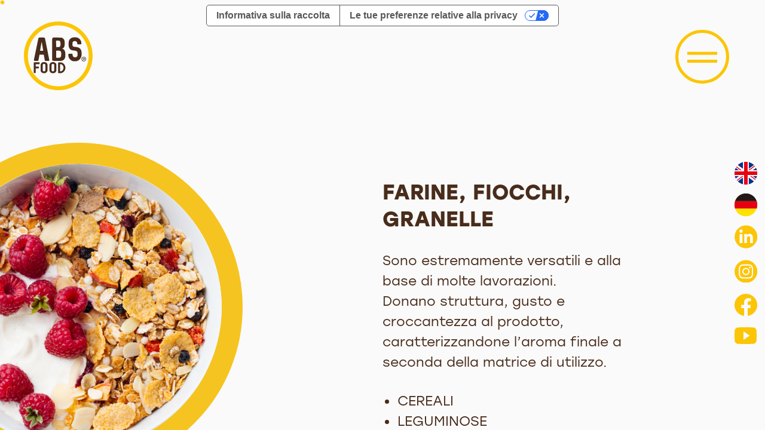

--- FILE ---
content_type: text/html; charset=UTF-8
request_url: https://www.absfood.com/it/farine-fiocchi-granelle/
body_size: 27041
content:

<!DOCTYPE html>
<html dir="ltr" lang="it-IT" prefix="og: https://ogp.me/ns#">

<head>
  <meta charset="UTF-8">
  <meta name="viewport" content="width=device-width, inixtial-scale=1.0">
  <meta http-equiv="X-UA-Compatible" content="ie=edge">
  
  <!-- google tag manager -->
  <!-- ref: https://www.iubenda.com/en/help/27137-google-consent-mode -->
  <script>
      // Initialize the data layer for Google Tag Manager (this should mandatorily be done before the Privacy Controls and Cookie Solution is loaded)
      window.dataLayer = window.dataLayer || [];
      function gtag() {
          dataLayer.push(arguments);
      }
      // Default consent mode is "denied" for both ads and analytics as well as the optional types, but delay for 2 seconds until the Privacy Controls and Cookie Solution is loaded
      gtag("consent", "default", {
          ad_storage: "denied",
          analytics_storage: "denied",
          functionality_storage: "denied", // optional
          personalization_storage: "denied", // optional
          security_storage: "denied", // optional
          wait_for_update: 2000 // milliseconds
      });
      // Improve ad click measurement quality (optional)
      gtag('set', 'url_passthrough', false);
      // Further redact your ads data (optional)
      gtag("set", "ads_data_redaction", false);
      
      // Google Tag Manager
      (function(w, d, s, l, i) {
          w[l] = w[l] || [];
          w[l].push({
              'gtm.start': new Date().getTime(),
              event: 'gtm.js'
          });
          var f = d.getElementsByTagName(s)[0],
              j = d.createElement(s),
              dl = l != 'dataLayer' ? '&l=' + l : '';
          j.async = true;
          j.src =
              'https://www.googletagmanager.com/gtm.js?id=' + i + dl;
          f.parentNode.insertBefore(j, f);
      })(window, document, 'script', 'dataLayer', 'GTM-W25HQCN');
  </script>

  <!-- iubenda / gtm callback -->
  <script type="text/javascript">
  function iubenda_gtm_callback(preference) {
    dataLayer.push({
      iubenda_ccpa_opted_out: _iub.cs.api.isCcpaOptedOut()
    });
    if (!preference) {
      dataLayer.push({
        event: "iubenda_preference_not_needed"
      });
    } else {
      if (preference.consent === true) {
        dataLayer.push({
          event: "iubenda_consent_given"
        });
      } else if (preference.consent === false) {
        dataLayer.push({
          event: "iubenda_consent_rejected"
        });
      } else if (preference.purposes) {
        for (var purposeId in preference.purposes) {
          if (preference.purposes[purposeId]) {
            dataLayer.push({
              event: "iubenda_consent_given_purpose_" + purposeId
            });
          }
        }
      }
    }
  }
  </script>
  
  <title>FARINE, FIOCCHI, GRANELLE - ABS FOOD | From Nature to People</title>
	<style>img:is([sizes="auto" i], [sizes^="auto," i]) { contain-intrinsic-size: 3000px 1500px }</style>
	
		<!-- All in One SEO 4.8.9 - aioseo.com -->
	<meta name="description" content="FARINE, FIOCCHI, GRANELLE Sono estremamente versatili e alla base di molte lavorazioni. Donano struttura, gusto e croccantezza al prodotto." />
	<meta name="robots" content="max-image-preview:large" />
	<link rel="canonical" href="https://www.absfood.com/it/farine-fiocchi-granelle/" />
	<meta name="generator" content="All in One SEO (AIOSEO) 4.8.9" />
		<meta property="og:locale" content="it_IT" />
		<meta property="og:site_name" content="ABS FOOD | From Nature to People - Ricerchiamo e sviluppiamo ingredienti naturali di origine vegetale per creare soluzioni tailor-made." />
		<meta property="og:type" content="article" />
		<meta property="og:title" content="FARINE, FIOCCHI, GRANELLE - ABS FOOD | From Nature to People" />
		<meta property="og:description" content="FARINE, FIOCCHI, GRANELLE Sono estremamente versatili e alla base di molte lavorazioni. Donano struttura, gusto e croccantezza al prodotto." />
		<meta property="og:url" content="https://www.absfood.com/it/farine-fiocchi-granelle/" />
		<meta property="article:published_time" content="2022-11-30T13:39:12+00:00" />
		<meta property="article:modified_time" content="2024-03-13T13:26:33+00:00" />
		<meta name="twitter:card" content="summary_large_image" />
		<meta name="twitter:title" content="FARINE, FIOCCHI, GRANELLE - ABS FOOD | From Nature to People" />
		<meta name="twitter:description" content="FARINE, FIOCCHI, GRANELLE Sono estremamente versatili e alla base di molte lavorazioni. Donano struttura, gusto e croccantezza al prodotto." />
		<script type="application/ld+json" class="aioseo-schema">
			{"@context":"https:\/\/schema.org","@graph":[{"@type":"BreadcrumbList","@id":"https:\/\/www.absfood.com\/it\/farine-fiocchi-granelle\/#breadcrumblist","itemListElement":[{"@type":"ListItem","@id":"https:\/\/www.absfood.com#listItem","position":1,"name":"Home","item":"https:\/\/www.absfood.com","nextItem":{"@type":"ListItem","@id":"https:\/\/www.absfood.com\/it\/farine-fiocchi-granelle\/#listItem","name":"FARINE, FIOCCHI, GRANELLE"}},{"@type":"ListItem","@id":"https:\/\/www.absfood.com\/it\/farine-fiocchi-granelle\/#listItem","position":2,"name":"FARINE, FIOCCHI, GRANELLE","previousItem":{"@type":"ListItem","@id":"https:\/\/www.absfood.com#listItem","name":"Home"}}]},{"@type":"Organization","@id":"https:\/\/www.absfood.com\/#organization","name":"ABS Food","description":"Ricerchiamo e sviluppiamo ingredienti naturali di origine vegetale per creare soluzioni tailor-made.","url":"https:\/\/www.absfood.com\/"},{"@type":"WebPage","@id":"https:\/\/www.absfood.com\/it\/farine-fiocchi-granelle\/#webpage","url":"https:\/\/www.absfood.com\/it\/farine-fiocchi-granelle\/","name":"FARINE, FIOCCHI, GRANELLE - ABS FOOD | From Nature to People","description":"FARINE, FIOCCHI, GRANELLE Sono estremamente versatili e alla base di molte lavorazioni. Donano struttura, gusto e croccantezza al prodotto.","inLanguage":"it-IT","isPartOf":{"@id":"https:\/\/www.absfood.com\/#website"},"breadcrumb":{"@id":"https:\/\/www.absfood.com\/it\/farine-fiocchi-granelle\/#breadcrumblist"},"datePublished":"2022-11-30T13:39:12+01:00","dateModified":"2024-03-13T13:26:33+01:00"},{"@type":"WebSite","@id":"https:\/\/www.absfood.com\/#website","url":"https:\/\/www.absfood.com\/","name":"ABS Food","description":"Ricerchiamo e sviluppiamo ingredienti naturali di origine vegetale per creare soluzioni tailor-made.","inLanguage":"it-IT","publisher":{"@id":"https:\/\/www.absfood.com\/#organization"}}]}
		</script>
		<!-- All in One SEO -->

<link rel="alternate" href="https://www.absfood.com/en/flours-flakes-grits/" hreflang="en" />
<link rel="alternate" href="https://www.absfood.com/it/farine-fiocchi-granelle/" hreflang="it" />
<link rel="alternate" href="https://www.absfood.com/de/mehle-flocken-gehackte-getreide-hulsenfruchte/" hreflang="de" />
<link rel='dns-prefetch' href='//cdnjs.cloudflare.com' />
<link rel='dns-prefetch' href='//cdn.jsdelivr.net' />
<link rel='dns-prefetch' href='//cdn.iubenda.com' />
<link rel='dns-prefetch' href='//use.typekit.net' />
<link rel="alternate" type="application/rss+xml" title="ABS FOOD | From Nature to People &raquo; Feed" href="https://www.absfood.com/it/feed/" />
<link rel="alternate" type="application/rss+xml" title="ABS FOOD | From Nature to People &raquo; Feed dei commenti" href="https://www.absfood.com/it/comments/feed/" />
		<!-- This site uses the Google Analytics by MonsterInsights plugin v9.9.0 - Using Analytics tracking - https://www.monsterinsights.com/ -->
		<!-- Nota: MonsterInsights non è attualmente configurato su questo sito. Il proprietario del sito deve autenticarsi con Google Analytics nel pannello delle impostazioni di MonsterInsights. -->
					<!-- No tracking code set -->
				<!-- / Google Analytics by MonsterInsights -->
		<script type="text/javascript">
/* <![CDATA[ */
window._wpemojiSettings = {"baseUrl":"https:\/\/s.w.org\/images\/core\/emoji\/16.0.1\/72x72\/","ext":".png","svgUrl":"https:\/\/s.w.org\/images\/core\/emoji\/16.0.1\/svg\/","svgExt":".svg","source":{"concatemoji":"https:\/\/www.absfood.com\/wp-includes\/js\/wp-emoji-release.min.js?ver=6.8.3"}};
/*! This file is auto-generated */
!function(s,n){var o,i,e;function c(e){try{var t={supportTests:e,timestamp:(new Date).valueOf()};sessionStorage.setItem(o,JSON.stringify(t))}catch(e){}}function p(e,t,n){e.clearRect(0,0,e.canvas.width,e.canvas.height),e.fillText(t,0,0);var t=new Uint32Array(e.getImageData(0,0,e.canvas.width,e.canvas.height).data),a=(e.clearRect(0,0,e.canvas.width,e.canvas.height),e.fillText(n,0,0),new Uint32Array(e.getImageData(0,0,e.canvas.width,e.canvas.height).data));return t.every(function(e,t){return e===a[t]})}function u(e,t){e.clearRect(0,0,e.canvas.width,e.canvas.height),e.fillText(t,0,0);for(var n=e.getImageData(16,16,1,1),a=0;a<n.data.length;a++)if(0!==n.data[a])return!1;return!0}function f(e,t,n,a){switch(t){case"flag":return n(e,"\ud83c\udff3\ufe0f\u200d\u26a7\ufe0f","\ud83c\udff3\ufe0f\u200b\u26a7\ufe0f")?!1:!n(e,"\ud83c\udde8\ud83c\uddf6","\ud83c\udde8\u200b\ud83c\uddf6")&&!n(e,"\ud83c\udff4\udb40\udc67\udb40\udc62\udb40\udc65\udb40\udc6e\udb40\udc67\udb40\udc7f","\ud83c\udff4\u200b\udb40\udc67\u200b\udb40\udc62\u200b\udb40\udc65\u200b\udb40\udc6e\u200b\udb40\udc67\u200b\udb40\udc7f");case"emoji":return!a(e,"\ud83e\udedf")}return!1}function g(e,t,n,a){var r="undefined"!=typeof WorkerGlobalScope&&self instanceof WorkerGlobalScope?new OffscreenCanvas(300,150):s.createElement("canvas"),o=r.getContext("2d",{willReadFrequently:!0}),i=(o.textBaseline="top",o.font="600 32px Arial",{});return e.forEach(function(e){i[e]=t(o,e,n,a)}),i}function t(e){var t=s.createElement("script");t.src=e,t.defer=!0,s.head.appendChild(t)}"undefined"!=typeof Promise&&(o="wpEmojiSettingsSupports",i=["flag","emoji"],n.supports={everything:!0,everythingExceptFlag:!0},e=new Promise(function(e){s.addEventListener("DOMContentLoaded",e,{once:!0})}),new Promise(function(t){var n=function(){try{var e=JSON.parse(sessionStorage.getItem(o));if("object"==typeof e&&"number"==typeof e.timestamp&&(new Date).valueOf()<e.timestamp+604800&&"object"==typeof e.supportTests)return e.supportTests}catch(e){}return null}();if(!n){if("undefined"!=typeof Worker&&"undefined"!=typeof OffscreenCanvas&&"undefined"!=typeof URL&&URL.createObjectURL&&"undefined"!=typeof Blob)try{var e="postMessage("+g.toString()+"("+[JSON.stringify(i),f.toString(),p.toString(),u.toString()].join(",")+"));",a=new Blob([e],{type:"text/javascript"}),r=new Worker(URL.createObjectURL(a),{name:"wpTestEmojiSupports"});return void(r.onmessage=function(e){c(n=e.data),r.terminate(),t(n)})}catch(e){}c(n=g(i,f,p,u))}t(n)}).then(function(e){for(var t in e)n.supports[t]=e[t],n.supports.everything=n.supports.everything&&n.supports[t],"flag"!==t&&(n.supports.everythingExceptFlag=n.supports.everythingExceptFlag&&n.supports[t]);n.supports.everythingExceptFlag=n.supports.everythingExceptFlag&&!n.supports.flag,n.DOMReady=!1,n.readyCallback=function(){n.DOMReady=!0}}).then(function(){return e}).then(function(){var e;n.supports.everything||(n.readyCallback(),(e=n.source||{}).concatemoji?t(e.concatemoji):e.wpemoji&&e.twemoji&&(t(e.twemoji),t(e.wpemoji)))}))}((window,document),window._wpemojiSettings);
/* ]]> */
</script>
<style id='wp-emoji-styles-inline-css' type='text/css'>

	img.wp-smiley, img.emoji {
		display: inline !important;
		border: none !important;
		box-shadow: none !important;
		height: 1em !important;
		width: 1em !important;
		margin: 0 0.07em !important;
		vertical-align: -0.1em !important;
		background: none !important;
		padding: 0 !important;
	}
</style>
<link rel='stylesheet' id='wp-block-library-css' href='https://www.absfood.com/wp-includes/css/dist/block-library/style.min.css?ver=6.8.3' type='text/css' media='all' />
<style id='classic-theme-styles-inline-css' type='text/css'>
/*! This file is auto-generated */
.wp-block-button__link{color:#fff;background-color:#32373c;border-radius:9999px;box-shadow:none;text-decoration:none;padding:calc(.667em + 2px) calc(1.333em + 2px);font-size:1.125em}.wp-block-file__button{background:#32373c;color:#fff;text-decoration:none}
</style>
<link rel='stylesheet' id='cb-carousel-style-css' href='https://www.absfood.com/wp-content/plugins/carousel-block/blocks/../build/carousel-legacy/style-index.css?ver=2.0.5' type='text/css' media='all' />
<style id='cb-carousel-v2-style-inline-css' type='text/css'>
.wp-block-cb-carousel-v2{position:relative}.wp-block-cb-carousel-v2[data-cb-pagination=true] .swiper-horizontal{margin-bottom:calc(var(--wp--custom--carousel-block--pagination-bullet-size, 8px)*4)}.wp-block-cb-carousel-v2 .cb-button-next,.wp-block-cb-carousel-v2 .cb-button-prev{color:var(--wp--custom--carousel-block--navigation-color,#000);height:var(--wp--custom--carousel-block--navigation-size,22px);margin-top:calc(0px - var(--wp--custom--carousel-block--navigation-size, 22px)/2);width:calc(var(--wp--custom--carousel-block--navigation-size, 22px)/44*27)}.wp-block-cb-carousel-v2 .cb-button-next:after,.wp-block-cb-carousel-v2 .cb-button-prev:after{font-size:var(--wp--custom--carousel-block--navigation-size,22px)}.wp-block-cb-carousel-v2 .cb-button-prev,.wp-block-cb-carousel-v2.cb-rtl .cb-button-next{left:calc(var(--wp--custom--carousel-block--navigation-size, 22px)*-1/44*27 - var(--wp--custom--carousel-block--navigation-sides-offset, 10px));right:auto}.wp-block-cb-carousel-v2 .cb-button-next,.wp-block-cb-carousel-v2.cb-rtl .cb-button-prev{left:auto;right:calc(var(--wp--custom--carousel-block--navigation-size, 22px)*-1/44*27 - var(--wp--custom--carousel-block--navigation-sides-offset, 10px))}.wp-block-cb-carousel-v2.cb-rtl .cb-button-next,.wp-block-cb-carousel-v2.cb-rtl .cb-button-prev{transform:scaleX(-1)}.wp-block-cb-carousel-v2 .cb-pagination.swiper-pagination-horizontal{bottom:calc(var(--wp--custom--carousel-block--pagination-bullet-size, 8px)*-2.5);display:flex;justify-content:center;top:var(--wp--custom--carousel-block--pagination-top,auto)}.wp-block-cb-carousel-v2 .cb-pagination.swiper-pagination-horizontal.swiper-pagination-bullets .cb-pagination-bullet{margin:0 var(--wp--custom--carousel-block--pagination-bullet-horizontal-gap,4px)}.wp-block-cb-carousel-v2 .cb-pagination .cb-pagination-bullet{background:var(--wp--custom--carousel-block--pagination-bullet-color,#999);height:var(--wp--custom--carousel-block--pagination-bullet-size,8px);opacity:var(--wp--custom--carousel-block--pagination-bullet-opacity,.5);width:var(--wp--custom--carousel-block--pagination-bullet-size,8px)}.wp-block-cb-carousel-v2 .cb-pagination .cb-pagination-bullet.swiper-pagination-bullet-active{background:var(--wp--custom--carousel-block--pagination-bullet-active-color,#000);opacity:var(--wp--custom--carousel-block--pagination-bullet-active-opacity,1)}.wp-block-cb-carousel-v2.alignfull .cb-button-next,.wp-block-cb-carousel-v2.alignfull .cb-button-prev{color:var(--wp--custom--carousel-block--navigation-alignfull-color,#000)}.wp-block-cb-carousel-v2.alignfull .cb-button-prev,.wp-block-cb-carousel-v2.alignfull.cb-rtl .cb-button-next{left:var(--wp--custom--carousel-block--navigation-sides-offset,10px);right:auto}.wp-block-cb-carousel-v2.alignfull .cb-button-next,.wp-block-cb-carousel-v2.alignfull.cb-rtl .cb-button-prev{left:auto;right:var(--wp--custom--carousel-block--navigation-sides-offset,10px)}.wp-block-cb-carousel-v2 .wp-block-image{margin-bottom:var(--wp--custom--carousel-block--image-margin-bottom,0);margin-top:var(--wp--custom--carousel-block--image-margin-top,0)}.wp-block-cb-carousel-v2 .wp-block-cover{margin-bottom:var(--wp--custom--carousel-block--cover-margin-bottom,0);margin-top:var(--wp--custom--carousel-block--cover-margin-top,0)}.wp-block-cb-carousel-v2 .wp-block-cover.aligncenter,.wp-block-cb-carousel-v2 .wp-block-image.aligncenter{margin-left:auto!important;margin-right:auto!important}

</style>
<style id='ilb-icon-list-style-inline-css' type='text/css'>
.dashicons{font-family:dashicons!important}.wp-block-ilb-icon-list{text-align:center}.wp-block-ilb-icon-list *{box-sizing:border-box}.wp-block-ilb-icon-list .ilbIconList{background:transparent;box-shadow:0 0 10px 0 rgba(69,39,164,.502);display:inline-block;max-width:100%;padding:30px 25px}.wp-block-ilb-icon-list .ilbIconList.left .header{justify-items:start}.wp-block-ilb-icon-list .ilbIconList.center{text-align:center}.wp-block-ilb-icon-list .ilbIconList.center .header{justify-items:center}.wp-block-ilb-icon-list .ilbIconList.center ul.lists{display:inline-block}.wp-block-ilb-icon-list .ilbIconList.right .header{justify-items:end}.wp-block-ilb-icon-list .ilbIconList.right ul.lists .list{flex-direction:row-reverse}.wp-block-ilb-icon-list .ilbIconList .header{display:grid;height:-moz-min-content;height:min-content;margin-bottom:30px}.wp-block-ilb-icon-list .ilbIconList .header .description,.wp-block-ilb-icon-list .ilbIconList .header .title{margin:0 0 5px;text-align:initial;width:auto}.wp-block-ilb-icon-list .ilbIconList .header .title{color:#4527a4;font-size:30px;font-weight:700;text-transform:uppercase}.wp-block-ilb-icon-list .ilbIconList .header .description{color:#828282;font-size:18px;font-weight:500}.wp-block-ilb-icon-list .ilbIconList .header .separator{border-top:2px solid #828282;display:inline-block;text-align:initial;width:20%}.wp-block-ilb-icon-list .ilbIconList ul.lists{list-style-type:none;margin:0;padding:0}.wp-block-ilb-icon-list .ilbIconList ul.lists .link{text-decoration:none}.wp-block-ilb-icon-list .ilbIconList ul.lists .link li.list{padding-bottom:7px}.wp-block-ilb-icon-list .ilbIconList ul.default{list-style-type:none;margin:0;padding:0}.wp-block-ilb-icon-list .ilbIconList ul.default .content{max-width:90%;padding:10px}.wp-block-ilb-icon-list .ilbIconList ul.default li{align-items:center;display:flex;gap:15px;padding:0}.wp-block-ilb-icon-list .ilbIconList ul.default li:not(:last-child){margin-bottom:8px}.wp-block-ilb-icon-list .ilbIconList ul.default li .icon{align-items:center;background:#4527a4;border-radius:50%;color:#fff;display:flex;font-size:18px;font-style:normal;height:30px;justify-content:center;width:30px}.wp-block-ilb-icon-list .ilbIconList ul.default li .link{display:inline-block;text-decoration:none}.wp-block-ilb-icon-list .ilbIconList ul.default li .text{color:#828282;margin:0;max-width:calc(100% - 45px);text-align:left}.wp-block-ilb-icon-list .ilbIconList ul.default li .text a{color:inherit;font-size:inherit;text-decoration:inherit}.wp-block-ilb-icon-list .ilbIconList ul.default li .text a:hover{color:inherit}.wp-block-ilb-icon-list .ilbIconList ul.theme2 .link{text-decoration:none}.wp-block-ilb-icon-list .ilbIconList ul.theme2 .link li.list{margin-bottom:15px}.wp-block-ilb-icon-list .ilbIconList ul.theme2 li{align-items:center;border-radius:12px;box-shadow:0 0 6px rgba(0,0,0,.2);cursor:pointer;display:flex;margin-bottom:15px;padding:16px;transition:background-color .2s ease}.wp-block-ilb-icon-list .ilbIconList ul.theme2 li:last-child{margin-bottom:0}.wp-block-ilb-icon-list .ilbIconList ul.theme2 li:hover{background-color:rgba(0,0,0,.02)}.wp-block-ilb-icon-list .ilbIconList ul.theme2 li .icon{align-items:center;border-radius:50%;display:flex;justify-content:center}.wp-block-ilb-icon-list .ilbIconList ul.theme2 li .content{flex:1;margin-left:18px;max-width:90%;padding:10px;text-align:left}.wp-block-ilb-icon-list .ilbIconList ul.theme2 li .content h3{font-family:sans-serif;font-size:22px;font-weight:500}.wp-block-ilb-icon-list .ilbIconList ul.theme2 li .content p{font-size:14px;margin-top:-15px}.wp-block-ilb-icon-list .ilbIconList ul.theme2 li .arrow{color:#ccc;margin-left:16px}.wp-block-ilb-icon-list .ilbIconList ul.theme3{display:grid}.wp-block-ilb-icon-list .ilbIconList ul.theme3 .list{box-sizing:border-box;cursor:pointer;padding:15px 10px;transition:all .4s cubic-bezier(.25,.8,.25,1);word-wrap:break-word;white-space:normal}.wp-block-ilb-icon-list .ilbIconList ul.theme3 .list .feature-container .feature .icon-wrapper{transition:transform .5s ease}.wp-block-ilb-icon-list .ilbIconList ul.theme3 .list .feature-container:hover .feature .icon-wrapper{transform:rotate(45deg)}.wp-block-ilb-icon-list .ilbIconList ul.theme3 .list:hover{background-color:#eaecee;box-shadow:0 12px 25px rgba(0,0,0,.3);transform:translateY(-8px)}.wp-block-ilb-icon-list .ilbIconList ul.theme3 .link,.wp-block-ilb-icon-list .ilbIconList ul.theme4 .link{text-decoration:none}.wp-block-ilb-icon-list .ilbIconList ul.theme4 .link li.list{margin-bottom:15px}.wp-block-ilb-icon-list .ilbIconList ul.theme4 li{align-items:center;border-radius:12px;box-shadow:0 0 6px rgba(0,0,0,.2);cursor:pointer;display:flex;margin-bottom:15px;padding:25px;position:relative;transition:background-color .2s ease}.wp-block-ilb-icon-list .ilbIconList ul.theme4 li:last-child{margin-bottom:0}.wp-block-ilb-icon-list .ilbIconList ul.theme4 li:hover{background-color:rgba(0,0,0,.02)}.wp-block-ilb-icon-list .ilbIconList ul.theme4 li .icon{align-items:center;border-radius:50%;display:flex;justify-content:center}.wp-block-ilb-icon-list .ilbIconList ul.theme4 li .content{flex:1;margin-left:15px;margin-top:20px;max-width:90%;padding:10px;text-align:left}.wp-block-ilb-icon-list .ilbIconList ul.theme4 li .content h3{font-family:sans-serif;font-size:22px;font-weight:500}.wp-block-ilb-icon-list .ilbIconList ul.theme4 li .content p{font-size:14px;margin-top:-15px}.wp-block-ilb-icon-list .ilbIconList ul.theme4 li .arrow{color:#ccc;margin-left:16px}.wp-block-ilb-icon-list .ilbIconList ul.theme4 li .hidden-badge{display:none}.wp-block-ilb-icon-list .ilbIconList ul.theme4 li .badge{border-radius:7px;padding:5px 8px;position:absolute;right:20px;top:0}.wp-block-ilb-icon-list .ilbIconList ul.theme5{display:grid}.wp-block-ilb-icon-list .ilbIconList ul.theme5 .link{text-decoration:none}.wp-block-ilb-icon-list .ilbIconList ul.theme5 .content{max-width:90%;padding:10px}.wp-block-ilb-icon-list .ilbIconList ul.theme5 .icon-card-wrapper{position:relative;transition:transform .3s ease}.wp-block-ilb-icon-list .ilbIconList ul.theme5 .icon-card-wrapper:hover{transform:translateY(-4px)}.wp-block-ilb-icon-list .ilbIconList ul.theme5 .bg-element{border-radius:1rem;inset:0;position:absolute;transition:transform .3s ease}.wp-block-ilb-icon-list .ilbIconList ul.theme5 .bg-element-1{transform:rotate(3deg)}.wp-block-ilb-icon-list .ilbIconList ul.theme5 .bg-element-2{transform:rotate(-3deg)}.wp-block-ilb-icon-list .ilbIconList ul.theme5 .icon-card-wrapper:hover .bg-element-1{transform:rotate(6deg)}.wp-block-ilb-icon-list .ilbIconList ul.theme5 .icon-card-wrapper:hover .bg-element-2{transform:rotate(-6deg)}.wp-block-ilb-icon-list .ilbIconList ul.theme5 .icon-card{border:1px solid #e5e7eb;border-radius:1rem;box-shadow:0 10px 15px -3px rgba(0,0,0,.1);padding:1.5rem;position:relative;transition:all .3s ease}.wp-block-ilb-icon-list .ilbIconList ul.theme5 .icon-card:hover{box-shadow:0 20px 25px -5px rgba(0,0,0,.1)}.wp-block-ilb-icon-list .ilbIconList ul.theme5 .icon-container{margin-bottom:1.5rem;position:relative}.wp-block-ilb-icon-list .ilbIconList ul.theme5 .icon-bg-blur{border-radius:50%;filter:blur(20px);inset:0;opacity:.2;position:absolute;transition:opacity .3s ease}.wp-block-ilb-icon-list .ilbIconList ul.theme5 .icon-card:hover .icon-bg-blur{opacity:.3}.wp-block-ilb-icon-list .ilbIconList ul.theme5 .icon-wrapper{align-items:center;display:flex;justify-content:center;margin:0 auto;position:relative}.wp-block-ilb-icon-list .ilbIconList ul.theme5 .icon-pulse{animation:pulse 2s infinite;border-radius:50%;inset:0;position:absolute}@keyframes pulse{0%{opacity:.5;transform:scale(.95)}50%{opacity:.8;transform:scale(1.05)}to{opacity:.5;transform:scale(.95)}}.wp-block-ilb-icon-list .ilbIconList ul.theme5 .icon-circle{align-items:center;border-radius:50%;display:inline-flex;justify-content:center;position:relative;transition:transform .3s ease}.wp-block-ilb-icon-list .ilbIconList ul.theme5 .icon-card:hover .icon-circle{transform:scale(1.1)}.wp-block-ilb-icon-list .ilbIconList ul.theme5 .icon{color:#4f46e5;height:2rem;width:2rem}.wp-block-ilb-icon-list .ilbIconList ul.theme5 .card-content{text-align:center}.wp-block-ilb-icon-list .ilbIconList ul.theme5 .card-title{margin-bottom:.5rem;transition:color .3s ease}.wp-block-ilb-icon-list .ilbIconList ul.theme5 .icon-card:hover .card-title{color:#4f46e5}.wp-block-ilb-icon-list .ilbIconList ul.theme5 .card-description{line-height:1.5;transition:color .3s ease}.wp-block-ilb-icon-list .ilbIconList ul.theme5 .icon-card:hover .card-description{color:#374151}.wp-block-ilb-icon-list .ilbIconList ul.theme5 .animated-border{background:linear-gradient(90deg,#3b82f6,#8b5cf6);bottom:0;height:2px;left:50%;position:absolute;transform:translateX(-50%);transition:width .5s ease;width:0}.wp-block-ilb-icon-list .ilbIconList ul.theme5 .icon-card:hover .animated-border{width:80%}.wp-block-ilb-icon-list .ilbIconList ul.theme6 .icon-list-container{background:#fff;border-radius:.5rem;box-shadow:0 4px 6px rgba(0,0,0,.1);margin:0 auto;overflow:hidden;width:100%}.wp-block-ilb-icon-list .ilbIconList ul.theme6 .icon-table{border-collapse:collapse;text-align:center;width:100%}.wp-block-ilb-icon-list .ilbIconList ul.theme6 .icon-table td{border-bottom:1px solid #e5e7eb;padding:1rem}.wp-block-ilb-icon-list .ilbIconList ul.theme6 .icon-container{align-items:center;display:flex;justify-content:center}.wp-block-ilb-icon-list .ilbIconList ul.theme6 .try-button{border:none;border-radius:.375rem;cursor:pointer;padding:6px 10px;transition:background-color .2s;width:70px}.wp-block-ilb-icon-list .ilbIconList ul.theme6 .try-button:hover{background-color:#059669}.wp-block-ilb-icon-list .ilbIconList ul.theme7{display:grid}.wp-block-ilb-icon-list .ilbIconList ul.theme7 .icon-list-satellite{position:relative}.wp-block-ilb-icon-list .ilbIconList ul.theme7 .glass-card{border:1px solid #e5e7eb;border-radius:1rem;box-shadow:0 10px 15px -3px rgba(0,0,0,.1);padding:1.5rem;position:relative;transition:all .3s ease}.wp-block-ilb-icon-list .ilbIconList ul.theme7 .icon-sphere{height:70px;margin:0 auto 1.5rem;position:relative;width:70px}.wp-block-ilb-icon-list .ilbIconList ul.theme7 .theme7Icon{border-radius:50%;padding:12px}@keyframes rotateGradient{0%{transform:rotate(0deg)}to{transform:rotate(1turn)}}.wp-block-ilb-icon-list .ilbIconList ul.theme7 .icon-satellite{align-items:center;display:flex;height:100%;justify-content:center;position:relative;width:100%;z-index:2}.wp-block-ilb-icon-list .ilbIconList ul.theme7 .glass-card:hover .feature-icon{transform:scale(1.1)}.wp-block-ilb-icon-list .ilbIconList ul.theme7 .orbit{animation:orbitRotate 12s linear infinite;border-radius:50%;inset:-15px;position:absolute}@keyframes orbitRotate{0%{transform:rotate(0deg)}to{transform:rotate(1turn)}}.wp-block-ilb-icon-list .ilbIconList ul.theme7 .satellite{border-radius:50%;box-shadow:0 0 10px #fff;height:10px;position:absolute;width:10px}.wp-block-ilb-icon-list .ilbIconList ul.theme7 .satellite:first-child{left:50%;top:0}.wp-block-ilb-icon-list .ilbIconList ul.theme7 .satellite:nth-child(2){bottom:25%;right:0}.wp-block-ilb-icon-list .ilbIconList ul.theme7 .satellite:nth-child(3){bottom:25%;left:0}.wp-block-ilb-icon-list .ilbIconList ul.theme7 .text-content{position:relative;text-align:center;z-index:2}.wp-block-ilb-icon-list .ilbIconList ul.theme7 .hover-line{background:linear-gradient(90deg,rgba(147,51,234,.5),rgba(79,70,229,.5));bottom:0;height:2px;left:50%;position:absolute;transform:translateX(-50%);transition:width .4s ease;width:0}.wp-block-ilb-icon-list .ilbIconList ul.theme7 .glass-card:hover .hover-line{width:80%}

</style>
<link rel='stylesheet' id='fontAwesome-css' href='https://www.absfood.com/wp-content/plugins/icon-list-block/assets/css/font-awesome.min.css?ver=6.4.2' type='text/css' media='all' />
<style id='global-styles-inline-css' type='text/css'>
:root{--wp--preset--aspect-ratio--square: 1;--wp--preset--aspect-ratio--4-3: 4/3;--wp--preset--aspect-ratio--3-4: 3/4;--wp--preset--aspect-ratio--3-2: 3/2;--wp--preset--aspect-ratio--2-3: 2/3;--wp--preset--aspect-ratio--16-9: 16/9;--wp--preset--aspect-ratio--9-16: 9/16;--wp--preset--color--black: #000000;--wp--preset--color--cyan-bluish-gray: #abb8c3;--wp--preset--color--white: #ffffff;--wp--preset--color--pale-pink: #f78da7;--wp--preset--color--vivid-red: #cf2e2e;--wp--preset--color--luminous-vivid-orange: #ff6900;--wp--preset--color--luminous-vivid-amber: #fcb900;--wp--preset--color--light-green-cyan: #7bdcb5;--wp--preset--color--vivid-green-cyan: #00d084;--wp--preset--color--pale-cyan-blue: #8ed1fc;--wp--preset--color--vivid-cyan-blue: #0693e3;--wp--preset--color--vivid-purple: #9b51e0;--wp--preset--gradient--vivid-cyan-blue-to-vivid-purple: linear-gradient(135deg,rgba(6,147,227,1) 0%,rgb(155,81,224) 100%);--wp--preset--gradient--light-green-cyan-to-vivid-green-cyan: linear-gradient(135deg,rgb(122,220,180) 0%,rgb(0,208,130) 100%);--wp--preset--gradient--luminous-vivid-amber-to-luminous-vivid-orange: linear-gradient(135deg,rgba(252,185,0,1) 0%,rgba(255,105,0,1) 100%);--wp--preset--gradient--luminous-vivid-orange-to-vivid-red: linear-gradient(135deg,rgba(255,105,0,1) 0%,rgb(207,46,46) 100%);--wp--preset--gradient--very-light-gray-to-cyan-bluish-gray: linear-gradient(135deg,rgb(238,238,238) 0%,rgb(169,184,195) 100%);--wp--preset--gradient--cool-to-warm-spectrum: linear-gradient(135deg,rgb(74,234,220) 0%,rgb(151,120,209) 20%,rgb(207,42,186) 40%,rgb(238,44,130) 60%,rgb(251,105,98) 80%,rgb(254,248,76) 100%);--wp--preset--gradient--blush-light-purple: linear-gradient(135deg,rgb(255,206,236) 0%,rgb(152,150,240) 100%);--wp--preset--gradient--blush-bordeaux: linear-gradient(135deg,rgb(254,205,165) 0%,rgb(254,45,45) 50%,rgb(107,0,62) 100%);--wp--preset--gradient--luminous-dusk: linear-gradient(135deg,rgb(255,203,112) 0%,rgb(199,81,192) 50%,rgb(65,88,208) 100%);--wp--preset--gradient--pale-ocean: linear-gradient(135deg,rgb(255,245,203) 0%,rgb(182,227,212) 50%,rgb(51,167,181) 100%);--wp--preset--gradient--electric-grass: linear-gradient(135deg,rgb(202,248,128) 0%,rgb(113,206,126) 100%);--wp--preset--gradient--midnight: linear-gradient(135deg,rgb(2,3,129) 0%,rgb(40,116,252) 100%);--wp--preset--font-size--small: 13px;--wp--preset--font-size--medium: 20px;--wp--preset--font-size--large: 36px;--wp--preset--font-size--x-large: 42px;--wp--preset--spacing--20: 0.44rem;--wp--preset--spacing--30: 0.67rem;--wp--preset--spacing--40: 1rem;--wp--preset--spacing--50: 1.5rem;--wp--preset--spacing--60: 2.25rem;--wp--preset--spacing--70: 3.38rem;--wp--preset--spacing--80: 5.06rem;--wp--preset--shadow--natural: 6px 6px 9px rgba(0, 0, 0, 0.2);--wp--preset--shadow--deep: 12px 12px 50px rgba(0, 0, 0, 0.4);--wp--preset--shadow--sharp: 6px 6px 0px rgba(0, 0, 0, 0.2);--wp--preset--shadow--outlined: 6px 6px 0px -3px rgba(255, 255, 255, 1), 6px 6px rgba(0, 0, 0, 1);--wp--preset--shadow--crisp: 6px 6px 0px rgba(0, 0, 0, 1);}:where(.is-layout-flex){gap: 0.5em;}:where(.is-layout-grid){gap: 0.5em;}body .is-layout-flex{display: flex;}.is-layout-flex{flex-wrap: wrap;align-items: center;}.is-layout-flex > :is(*, div){margin: 0;}body .is-layout-grid{display: grid;}.is-layout-grid > :is(*, div){margin: 0;}:where(.wp-block-columns.is-layout-flex){gap: 2em;}:where(.wp-block-columns.is-layout-grid){gap: 2em;}:where(.wp-block-post-template.is-layout-flex){gap: 1.25em;}:where(.wp-block-post-template.is-layout-grid){gap: 1.25em;}.has-black-color{color: var(--wp--preset--color--black) !important;}.has-cyan-bluish-gray-color{color: var(--wp--preset--color--cyan-bluish-gray) !important;}.has-white-color{color: var(--wp--preset--color--white) !important;}.has-pale-pink-color{color: var(--wp--preset--color--pale-pink) !important;}.has-vivid-red-color{color: var(--wp--preset--color--vivid-red) !important;}.has-luminous-vivid-orange-color{color: var(--wp--preset--color--luminous-vivid-orange) !important;}.has-luminous-vivid-amber-color{color: var(--wp--preset--color--luminous-vivid-amber) !important;}.has-light-green-cyan-color{color: var(--wp--preset--color--light-green-cyan) !important;}.has-vivid-green-cyan-color{color: var(--wp--preset--color--vivid-green-cyan) !important;}.has-pale-cyan-blue-color{color: var(--wp--preset--color--pale-cyan-blue) !important;}.has-vivid-cyan-blue-color{color: var(--wp--preset--color--vivid-cyan-blue) !important;}.has-vivid-purple-color{color: var(--wp--preset--color--vivid-purple) !important;}.has-black-background-color{background-color: var(--wp--preset--color--black) !important;}.has-cyan-bluish-gray-background-color{background-color: var(--wp--preset--color--cyan-bluish-gray) !important;}.has-white-background-color{background-color: var(--wp--preset--color--white) !important;}.has-pale-pink-background-color{background-color: var(--wp--preset--color--pale-pink) !important;}.has-vivid-red-background-color{background-color: var(--wp--preset--color--vivid-red) !important;}.has-luminous-vivid-orange-background-color{background-color: var(--wp--preset--color--luminous-vivid-orange) !important;}.has-luminous-vivid-amber-background-color{background-color: var(--wp--preset--color--luminous-vivid-amber) !important;}.has-light-green-cyan-background-color{background-color: var(--wp--preset--color--light-green-cyan) !important;}.has-vivid-green-cyan-background-color{background-color: var(--wp--preset--color--vivid-green-cyan) !important;}.has-pale-cyan-blue-background-color{background-color: var(--wp--preset--color--pale-cyan-blue) !important;}.has-vivid-cyan-blue-background-color{background-color: var(--wp--preset--color--vivid-cyan-blue) !important;}.has-vivid-purple-background-color{background-color: var(--wp--preset--color--vivid-purple) !important;}.has-black-border-color{border-color: var(--wp--preset--color--black) !important;}.has-cyan-bluish-gray-border-color{border-color: var(--wp--preset--color--cyan-bluish-gray) !important;}.has-white-border-color{border-color: var(--wp--preset--color--white) !important;}.has-pale-pink-border-color{border-color: var(--wp--preset--color--pale-pink) !important;}.has-vivid-red-border-color{border-color: var(--wp--preset--color--vivid-red) !important;}.has-luminous-vivid-orange-border-color{border-color: var(--wp--preset--color--luminous-vivid-orange) !important;}.has-luminous-vivid-amber-border-color{border-color: var(--wp--preset--color--luminous-vivid-amber) !important;}.has-light-green-cyan-border-color{border-color: var(--wp--preset--color--light-green-cyan) !important;}.has-vivid-green-cyan-border-color{border-color: var(--wp--preset--color--vivid-green-cyan) !important;}.has-pale-cyan-blue-border-color{border-color: var(--wp--preset--color--pale-cyan-blue) !important;}.has-vivid-cyan-blue-border-color{border-color: var(--wp--preset--color--vivid-cyan-blue) !important;}.has-vivid-purple-border-color{border-color: var(--wp--preset--color--vivid-purple) !important;}.has-vivid-cyan-blue-to-vivid-purple-gradient-background{background: var(--wp--preset--gradient--vivid-cyan-blue-to-vivid-purple) !important;}.has-light-green-cyan-to-vivid-green-cyan-gradient-background{background: var(--wp--preset--gradient--light-green-cyan-to-vivid-green-cyan) !important;}.has-luminous-vivid-amber-to-luminous-vivid-orange-gradient-background{background: var(--wp--preset--gradient--luminous-vivid-amber-to-luminous-vivid-orange) !important;}.has-luminous-vivid-orange-to-vivid-red-gradient-background{background: var(--wp--preset--gradient--luminous-vivid-orange-to-vivid-red) !important;}.has-very-light-gray-to-cyan-bluish-gray-gradient-background{background: var(--wp--preset--gradient--very-light-gray-to-cyan-bluish-gray) !important;}.has-cool-to-warm-spectrum-gradient-background{background: var(--wp--preset--gradient--cool-to-warm-spectrum) !important;}.has-blush-light-purple-gradient-background{background: var(--wp--preset--gradient--blush-light-purple) !important;}.has-blush-bordeaux-gradient-background{background: var(--wp--preset--gradient--blush-bordeaux) !important;}.has-luminous-dusk-gradient-background{background: var(--wp--preset--gradient--luminous-dusk) !important;}.has-pale-ocean-gradient-background{background: var(--wp--preset--gradient--pale-ocean) !important;}.has-electric-grass-gradient-background{background: var(--wp--preset--gradient--electric-grass) !important;}.has-midnight-gradient-background{background: var(--wp--preset--gradient--midnight) !important;}.has-small-font-size{font-size: var(--wp--preset--font-size--small) !important;}.has-medium-font-size{font-size: var(--wp--preset--font-size--medium) !important;}.has-large-font-size{font-size: var(--wp--preset--font-size--large) !important;}.has-x-large-font-size{font-size: var(--wp--preset--font-size--x-large) !important;}
:where(.wp-block-post-template.is-layout-flex){gap: 1.25em;}:where(.wp-block-post-template.is-layout-grid){gap: 1.25em;}
:where(.wp-block-columns.is-layout-flex){gap: 2em;}:where(.wp-block-columns.is-layout-grid){gap: 2em;}
:root :where(.wp-block-pullquote){font-size: 1.5em;line-height: 1.6;}
</style>
<link rel='stylesheet' id='dashicons-css' href='https://www.absfood.com/wp-includes/css/dashicons.min.css?ver=6.8.3' type='text/css' media='all' />
<link rel='stylesheet' id='admin-bar-css' href='https://www.absfood.com/wp-includes/css/admin-bar.min.css?ver=6.8.3' type='text/css' media='all' />
<style id='admin-bar-inline-css' type='text/css'>

    /* Hide CanvasJS credits for P404 charts specifically */
    #p404RedirectChart .canvasjs-chart-credit {
        display: none !important;
    }
    
    #p404RedirectChart canvas {
        border-radius: 6px;
    }

    .p404-redirect-adminbar-weekly-title {
        font-weight: bold;
        font-size: 14px;
        color: #fff;
        margin-bottom: 6px;
    }

    #wpadminbar #wp-admin-bar-p404_free_top_button .ab-icon:before {
        content: "\f103";
        color: #dc3545;
        top: 3px;
    }
    
    #wp-admin-bar-p404_free_top_button .ab-item {
        min-width: 80px !important;
        padding: 0px !important;
    }
    
    /* Ensure proper positioning and z-index for P404 dropdown */
    .p404-redirect-adminbar-dropdown-wrap { 
        min-width: 0; 
        padding: 0;
        position: static !important;
    }
    
    #wpadminbar #wp-admin-bar-p404_free_top_button_dropdown {
        position: static !important;
    }
    
    #wpadminbar #wp-admin-bar-p404_free_top_button_dropdown .ab-item {
        padding: 0 !important;
        margin: 0 !important;
    }
    
    .p404-redirect-dropdown-container {
        min-width: 340px;
        padding: 18px 18px 12px 18px;
        background: #23282d !important;
        color: #fff;
        border-radius: 12px;
        box-shadow: 0 8px 32px rgba(0,0,0,0.25);
        margin-top: 10px;
        position: relative !important;
        z-index: 999999 !important;
        display: block !important;
        border: 1px solid #444;
    }
    
    /* Ensure P404 dropdown appears on hover */
    #wpadminbar #wp-admin-bar-p404_free_top_button .p404-redirect-dropdown-container { 
        display: none !important;
    }
    
    #wpadminbar #wp-admin-bar-p404_free_top_button:hover .p404-redirect-dropdown-container { 
        display: block !important;
    }
    
    #wpadminbar #wp-admin-bar-p404_free_top_button:hover #wp-admin-bar-p404_free_top_button_dropdown .p404-redirect-dropdown-container {
        display: block !important;
    }
    
    .p404-redirect-card {
        background: #2c3338;
        border-radius: 8px;
        padding: 18px 18px 12px 18px;
        box-shadow: 0 2px 8px rgba(0,0,0,0.07);
        display: flex;
        flex-direction: column;
        align-items: flex-start;
        border: 1px solid #444;
    }
    
    .p404-redirect-btn {
        display: inline-block;
        background: #dc3545;
        color: #fff !important;
        font-weight: bold;
        padding: 5px 22px;
        border-radius: 8px;
        text-decoration: none;
        font-size: 17px;
        transition: background 0.2s, box-shadow 0.2s;
        margin-top: 8px;
        box-shadow: 0 2px 8px rgba(220,53,69,0.15);
        text-align: center;
        line-height: 1.6;
    }
    
    .p404-redirect-btn:hover {
        background: #c82333;
        color: #fff !important;
        box-shadow: 0 4px 16px rgba(220,53,69,0.25);
    }
    
    /* Prevent conflicts with other admin bar dropdowns */
    #wpadminbar .ab-top-menu > li:hover > .ab-item,
    #wpadminbar .ab-top-menu > li.hover > .ab-item {
        z-index: auto;
    }
    
    #wpadminbar #wp-admin-bar-p404_free_top_button:hover > .ab-item {
        z-index: 999998 !important;
    }
    
</style>
<link rel='stylesheet' id='contact-form-7-css' href='https://www.absfood.com/wp-content/plugins/contact-form-7/includes/css/styles.css?ver=6.1.3' type='text/css' media='all' />
<link rel='stylesheet' id='wpcf7-redirect-script-frontend-css' href='https://www.absfood.com/wp-content/plugins/wpcf7-redirect/build/assets/frontend-script.css?ver=2c532d7e2be36f6af233' type='text/css' media='all' />
<link rel='stylesheet' id='FontAwesome-css' href='https://cdnjs.cloudflare.com/ajax/libs/font-awesome/6.2.1/css/all.min.css?ver=6.8.3' type='text/css' media='all' />
<link rel='stylesheet' id='TypeKit-css' href='https://use.typekit.net/dqm2ire.css?ver=6.8.3' type='text/css' media='all' />
<link rel='stylesheet' id='Swiper-css-css' href='https://cdn.jsdelivr.net/npm/swiper@8/swiper-bundle.min.css?ver=6.8.3' type='text/css' media='all' />
<link rel='stylesheet' id='simple-style-css' href='https://www.absfood.com/wp-content/themes/absfood-new/style.css?ver=6.8.3' type='text/css' media='all' />

<script  type="text/javascript" class=" _iub_cs_skip" type="text/javascript" id="iubenda-head-inline-scripts-0">
/* <![CDATA[ */

var _iub = _iub || [];
_iub.csConfiguration = {
    "askConsentAtCookiePolicyUpdate": true,
    "countryDetection": true,
    "enableLgpd": true,
    "enableUspr": true,
    "floatingPreferencesButtonDisplay": "bottom-right",
    "lgpdAppliesGlobally": false,
    "perPurposeConsent": true,
    "purposes": "1,2,3,4,5",
    "siteId": 3126473,
    "cookiePolicyId": 21980595,
    "lang": "it",
    "callback": {
        "onPreferenceExpressedOrNotNeeded": function(preferences) {
            try {
                iubenda_gtm_callback(preferences);
            } catch (error) {}
        }
    },
    "banner": {
        "acceptButtonCaptionColor": "#492C1B",
        "acceptButtonColor": "#FCC505",
        "acceptButtonDisplay": true,
        "backgroundColor": "#492C1B",
        "closeButtonDisplay": false,
        "customizeButtonCaptionColor": "#FFFFFF",
        "customizeButtonColor": "#492C1B",
        "customizeButtonDisplay": true,
        "explicitWithdrawal": true,
        "listPurposes": true,
        "position": "float-bottom-center",
        "rejectButtonCaptionColor": "#FFFFFF",
        "rejectButtonColor": "#492C1B",
        "rejectButtonDisplay": true,
        "showPurposesToggles": true
    }
};
/* ]]> */
</script>
<script type="text/javascript" src="https://www.absfood.com/wp-includes/js/jquery/jquery.min.js?ver=3.7.1" id="jquery-core-js"></script>
<script type="text/javascript" src="https://www.absfood.com/wp-includes/js/jquery/jquery-migrate.min.js?ver=3.4.1" id="jquery-migrate-js"></script>
<link rel="https://api.w.org/" href="https://www.absfood.com/wp-json/" /><link rel="alternate" title="JSON" type="application/json" href="https://www.absfood.com/wp-json/wp/v2/pages/65" /><link rel="EditURI" type="application/rsd+xml" title="RSD" href="https://www.absfood.com/xmlrpc.php?rsd" />
<meta name="generator" content="WordPress 6.8.3" />
<link rel='shortlink' href='https://www.absfood.com/?p=65' />
<link rel="alternate" title="oEmbed (JSON)" type="application/json+oembed" href="https://www.absfood.com/wp-json/oembed/1.0/embed?url=https%3A%2F%2Fwww.absfood.com%2Fit%2Ffarine-fiocchi-granelle%2F" />
<link rel="alternate" title="oEmbed (XML)" type="text/xml+oembed" href="https://www.absfood.com/wp-json/oembed/1.0/embed?url=https%3A%2F%2Fwww.absfood.com%2Fit%2Ffarine-fiocchi-granelle%2F&#038;format=xml" />
<link rel="icon" href="https://www.absfood.com/wp-content/uploads/2022/11/cropped-favicon-32x32.png" sizes="32x32" />
<link rel="icon" href="https://www.absfood.com/wp-content/uploads/2022/11/cropped-favicon-192x192.png" sizes="192x192" />
<link rel="apple-touch-icon" href="https://www.absfood.com/wp-content/uploads/2022/11/cropped-favicon-180x180.png" />
<meta name="msapplication-TileImage" content="https://www.absfood.com/wp-content/uploads/2022/11/cropped-favicon-270x270.png" />

  <script src="https://cdnjs.cloudflare.com/ajax/libs/jquery-nice-select/1.1.0/js/jquery.nice-select.min.js"></script>
  <script src="https://cdn.jsdelivr.net/npm/circular-revealer@0.0.8/dist/index.iife.js"></script>
  <script src="https://cdn.jsdelivr.net/npm/swiper@8/swiper-bundle.min.js"></script>

  <script type="text/javascript" src="//cdn.iubenda.com/cs/gpp/stub.js" ></script>
  <script type="text/javascript" src="//cdn.iubenda.com/cs/iubenda_cs.js" charset="UTF-8" async></script>
      

  <script type="text/javascript">(
  function (w,d) {
    var loader = function () {
    var s = d.createElement("script"), tag = d.getElementsByTagName("script")[0]; 
    s.src="https://cdn.iubenda.com/iubenda.js"; 
    tag.parentNode.insertBefore(s,tag);}; 
    if(w.addEventListener){
      w.addEventListener("load", loader, false);
      }else if(w.attachEvent){
      w.attachEvent("onload", loader);
      }else{
        w.onload = loader;
      }
    })(window, document);
  </script>

</head>

<body class="wp-singular page-template page-template-page-templates page-template-prodotto-singolo page-template-page-templatesprodotto-singolo-php page page-id-65 wp-theme-absfood-new">
  
  <!-- Google Tag Manager (noscript) -->
  <noscript><iframe src="https://www.googletagmanager.com/ns.html?id=GTM-W25HQCN" height="0" width="0" style="display:none;visibility:hidden"></iframe></noscript>
  <!-- End Google Tag Manager (noscript) -->

  
  <div class="cursor"></div>
  <div class="cursor-product"></div>


  <div class="social-fixed">
    <!-- outputs a flags list (without languages names) -->
    <ul>
      	<li class="lang-item lang-item-33 lang-item-en lang-item-first"><a lang="en-GB" hreflang="en-GB" href="https://www.absfood.com/en/flours-flakes-grits/"><img src="[data-uri]" alt="English" width="16" height="11" style="width: 16px; height: 11px;" /></a></li>
	<li class="lang-item lang-item-36 lang-item-it current-lang"><a lang="it-IT" hreflang="it-IT" href="https://www.absfood.com/it/farine-fiocchi-granelle/" aria-current="true"><img src="[data-uri]" alt="Italiano" width="16" height="11" style="width: 16px; height: 11px;" /></a></li>
	<li class="lang-item lang-item-96 lang-item-de"><a lang="de-DE" hreflang="de-DE" href="https://www.absfood.com/de/mehle-flocken-gehackte-getreide-hulsenfruchte/"><img src="[data-uri]" alt="Deutsch" width="16" height="11" style="width: 16px; height: 11px;" /></a></li>
    </ul>
    <ul class="container-social-fixed">
      <li><a href="https://it.linkedin.com/company/abs-food" target="_blank">
          <svg id="Raggruppa_29" data-name="Raggruppa 29" xmlns="http://www.w3.org/2000/svg" xmlns:xlink="http://www.w3.org/1999/xlink" width="37.87" height="38.612" viewBox="0 0 37.87 38.612">
            <defs>
              <clipPath id="clip-path">
                <rect id="Rettangolo_36" data-name="Rettangolo 36" width="37.87" height="38.612" transform="translate(0 0)" fill="#fcc505" />
              </clipPath>
            </defs>
            <g id="Raggruppa_28" data-name="Raggruppa 28" transform="translate(0 0)" clip-path="url(#clip-path)">
              <path id="Tracciato_55" data-name="Tracciato 55" d="M18.964,0A18.964,18.964,0,1,0,37.927,18.964,18.964,18.964,0,0,0,18.964,0M12.7,29.326c-1.349-.015-2.7-.012-4.047,0-.216,0-.281-.053-.281-.276q.01-7.211,0-14.422c0-.2.048-.27.259-.269,1.368.009,2.737.012,4.106,0,.263,0,.3.1.3.325q-.01,3.591,0,7.182c0,2.374,0,4.749.006,7.123,0,.264-.065.344-.338.341M10.713,12.3a2.693,2.693,0,1,1,2.7-2.706,2.712,2.712,0,0,1-2.7,2.706M30.492,29.016c0,.245-.068.31-.31.308q-2.024-.017-4.049,0c-.238,0-.289-.071-.288-.3q.011-3.739,0-7.478a6.72,6.72,0,0,0-.217-1.856,2.087,2.087,0,0,0-2.3-1.627,2.509,2.509,0,0,0-2.637,2.5,9.347,9.347,0,0,0-.071,1.169c0,2.424,0,4.849.006,7.273,0,.242-.06.313-.307.311q-2.039-.018-4.078,0c-.218,0-.281-.057-.281-.278q.009-7.2,0-14.4c0-.238.078-.293.3-.291q1.936.014,3.873,0c.238,0,.3.075.294.3-.013.573,0,1.147,0,1.721.311-.35.568-.705.888-1.007a4.873,4.873,0,0,1,3.5-1.383,8.111,8.111,0,0,1,2.2.268,4.308,4.308,0,0,1,3.059,3.217,13.482,13.482,0,0,1,.407,3.686c0,2.62-.008,5.239,0,7.859" transform="translate(0.147 0.373)" fill="#fcc505" />
            </g>
          </svg>
        </a></li>
      <li><a href="https://www.instagram.com/abs_food/" target="_blank">
          <svg id="Raggruppa_27" data-name="Raggruppa 27" xmlns="http://www.w3.org/2000/svg" xmlns:xlink="http://www.w3.org/1999/xlink" width="37.87" height="37.87" viewBox="0 0 37.87 37.87">
            <defs>
              <clipPath id="clip-path">
                <rect id="Rettangolo_35" data-name="Rettangolo 35" width="37.87" height="37.87" fill="#fcc505" />
              </clipPath>
            </defs>
            <g id="Raggruppa_26" data-name="Raggruppa 26" transform="translate(0 0)" clip-path="url(#clip-path)">
              <path id="Tracciato_52" data-name="Tracciato 52" d="M51.755,35.4a3.957,3.957,0,0,0-2.266-2.266,6.608,6.608,0,0,0-2.217-.411c-1.259-.057-1.637-.07-4.825-.07s-3.566.012-4.825.07a6.608,6.608,0,0,0-2.217.411A3.955,3.955,0,0,0,33.139,35.4a6.608,6.608,0,0,0-.411,2.217c-.058,1.259-.07,1.637-.07,4.825s.012,3.566.07,4.825a6.608,6.608,0,0,0,.411,2.217A3.953,3.953,0,0,0,35.4,51.754a6.608,6.608,0,0,0,2.217.411c1.259.058,1.637.07,4.825.07s3.566-.012,4.825-.07a6.608,6.608,0,0,0,2.217-.411,3.955,3.955,0,0,0,2.266-2.266,6.608,6.608,0,0,0,.411-2.217c.057-1.259.07-1.636.07-4.825s-.012-3.566-.07-4.825a6.608,6.608,0,0,0-.411-2.217M42.447,48.577a6.131,6.131,0,1,1,6.132-6.131,6.131,6.131,0,0,1-6.132,6.131M48.82,37.5a1.433,1.433,0,1,1,1.433-1.433A1.433,1.433,0,0,1,48.82,37.5" transform="translate(-23.409 -22.964)" fill="#fcc505" />
              <path id="Tracciato_53" data-name="Tracciato 53" d="M57.313,53.333a3.98,3.98,0,1,0,3.98,3.98,3.98,3.98,0,0,0-3.98-3.98" transform="translate(-38.276 -37.831)" fill="#fcc505" />
              <path id="Tracciato_54" data-name="Tracciato 54" d="M18.964,0A18.964,18.964,0,1,0,37.927,18.964,18.964,18.964,0,0,0,18.964,0M30.832,23.887a8.767,8.767,0,0,1-.555,2.9,6.108,6.108,0,0,1-3.492,3.492,8.766,8.766,0,0,1-2.9.555c-1.274.058-1.68.072-4.923.072s-3.649-.014-4.923-.072a8.763,8.763,0,0,1-2.9-.555A6.106,6.106,0,0,1,7.65,26.785a8.766,8.766,0,0,1-.555-2.9c-.058-1.274-.072-1.68-.072-4.923s.014-3.649.072-4.923a8.766,8.766,0,0,1,.555-2.9A6.107,6.107,0,0,1,11.143,7.65a8.764,8.764,0,0,1,2.9-.555c1.274-.058,1.68-.072,4.923-.072s3.649.014,4.923.072a8.767,8.767,0,0,1,2.9.555,6.109,6.109,0,0,1,3.492,3.492,8.767,8.767,0,0,1,.555,2.9c.058,1.274.072,1.68.072,4.923s-.014,3.649-.072,4.923" transform="translate(0.073 0.518)" fill="#fcc505" />
            </g>
          </svg>
        </a></li>
      <li><a href="https://it-it.facebook.com/ABSolutelygenuinefood/" target="_blank">
          <svg id="Raggruppa_25" data-name="Raggruppa 25" xmlns="http://www.w3.org/2000/svg" xmlns:xlink="http://www.w3.org/1999/xlink" width="37.927" height="37.697" viewBox="0 0 37.927 37.697">
            <defs>
              <clipPath id="clip-path">
                <rect id="Rettangolo_34" data-name="Rettangolo 34" width="37.927" height="37.697" fill="#fcc505" />
              </clipPath>
            </defs>
            <g id="Raggruppa_24" data-name="Raggruppa 24" clip-path="url(#clip-path)">
              <path id="Tracciato_51" data-name="Tracciato 51" d="M18.964,0A18.965,18.965,0,0,0,16,37.7V24.446H11.186V18.964H16V14.786c0-4.753,2.831-7.378,7.163-7.378a29.151,29.151,0,0,1,4.245.371v4.667H25.017a2.741,2.741,0,0,0-3.09,2.961v3.557h5.26l-.841,5.482H21.927V37.7A18.965,18.965,0,0,0,18.964,0" fill="#fcc505" />
            </g>
          </svg>

        </a></li>
      <li><a href="https://www.youtube.com/@absfood4628" target="_blank">
          <svg xmlns="http://www.w3.org/2000/svg" width="37" height="27.755" viewBox="0 0 37 27.755">
            <path id="Icon_ionic-logo-youtube" data-name="Icon ionic-logo-youtube" d="M36.759,10.629A5.618,5.618,0,0,0,31.411,4.76c-4-.188-8.088-.26-12.258-.26h-1.3c-4.163,0-8.254.072-12.258.26A5.631,5.631,0,0,0,.253,10.643C.072,13.216-.007,15.789,0,18.362s.072,5.146.246,7.726a5.637,5.637,0,0,0,5.341,5.89c4.206.2,8.521.282,12.908.275q6.592.022,12.908-.275a5.638,5.638,0,0,0,5.348-5.89c.173-2.58.253-5.153.246-7.733Q37.02,14.5,36.759,10.629Zm-21.8,14.824v-14.2l10.48,7.1Z" transform="translate(0 -4.5)" fill="#fcc505" />
          </svg>
        </a></li>


    </ul>
  </div>

  <header id="header">
    <div class="container">
      <div class="row align-center justify">


        <span class="logo">
          <a href="https://www.absfood.com/it" alt="ABS Food Logo">
            <svg xmlns="http://www.w3.org/2000/svg" width="230" height="230.002" viewBox="0 0 230 230.002">
              <g id="Raggruppa_43" data-name="Raggruppa 43" transform="translate(-47.26 -51.023)">
                <path id="Tracciato_1" data-name="Tracciato 1" d="M162.265,281.025H161.9A115,115,0,0,1,47.26,165.668c.193-63.214,51.78-114.645,114.994-114.645l.36,0A115,115,0,0,1,277.259,166.38C277.066,229.6,225.479,281.025,162.265,281.025Zm-.011-216.844a101.844,101.844,0,0,0-.312,203.687l.323,0a101.845,101.845,0,0,0,.309-203.689Z" transform="translate(0 0)" fill="#fcc505" />
                <g id="Raggruppa_2" data-name="Raggruppa 2" transform="translate(80.189 104.036)">
                  <path id="Tracciato_2" data-name="Tracciato 2" d="M59.34,145.142a2.077,2.077,0,0,1,.047-.514L74.347,72.322a3.27,3.27,0,0,1,1.425-2.072,4.415,4.415,0,0,1,2.6-.818l14.071.044a4.6,4.6,0,0,1,2.7.834,3.261,3.261,0,0,1,1.425,2.083l14.4,72.4a2.37,2.37,0,0,1,.041.536,2.119,2.119,0,0,1-.784,1.7,3.1,3.1,0,0,1-2.058.652l-9.488-.03a2.593,2.593,0,0,1-2.9-2.467L92.49,126.98l-14.4-.047-3.406,18.192a3.42,3.42,0,0,1-.9,1.884,2.914,2.914,0,0,1-2.008.561l-9.494-.03a3.247,3.247,0,0,1-2.108-.677A2.1,2.1,0,0,1,59.34,145.142Zm31.294-31.233-4.718-28.04a1.106,1.106,0,0,0-.21-.425.516.516,0,0,0-.691,0,1.07,1.07,0,0,0-.213.423l-4.776,28.012Z" transform="translate(-58.901 -68.765)" fill="#492c1b" />
                  <path id="Tracciato_3" data-name="Tracciato 3" d="M80.489,144.011,80.7,74.227a4.571,4.571,0,0,1,.68-2.42A4.821,4.821,0,0,1,83.21,70.07a5.122,5.122,0,0,1,2.536-.627l22.775.069a13.516,13.516,0,0,1,6.726,1.784,13.738,13.738,0,0,1,5.088,5.063,15.944,15.944,0,0,1,1.873,7.823l.086,8.486a23.487,23.487,0,0,1-.729,5.569,14.923,14.923,0,0,1-2.574,5.375,9.041,9.041,0,0,1-5,3.32,11.123,11.123,0,0,1,7.674,5.06q2.656,4.127,2.881,10.939l.088,7.594a19.793,19.793,0,0,1-1.284,7.61,14.512,14.512,0,0,1-3.434,5.215,13.421,13.421,0,0,1-4.6,2.887,16.79,16.79,0,0,1-5.585,1.326l-25.681-.08a3.512,3.512,0,0,1-1.765-.475,3.625,3.625,0,0,1-1.312-1.265A3.243,3.243,0,0,1,80.489,144.011ZM102.5,101.427a4.9,4.9,0,0,0,3.008-1.019,6.828,6.828,0,0,0,2.174-2.906,10.553,10.553,0,0,0,.762-4.32l-.1-5.359q.012-4.019-1.721-6.036a6.5,6.5,0,0,0-5.177-2.025l-6.141-.019a1.486,1.486,0,0,0-1.174.622,2.155,2.155,0,0,0-.505,1.384l.166,18.759q0,1,1.334,1.008Zm1.453,35.843a7.68,7.68,0,0,0,5.121-2.776,9.572,9.572,0,0,0,1.6-6.135l.13-5.693a12.21,12.21,0,0,0-.923-5.442,5.8,5.8,0,0,0-2.848-2.878,11.44,11.44,0,0,0-4.688-.862l-6.7-.019a1.4,1.4,0,0,0-1.265.622,2.681,2.681,0,0,0-.417,1.494l.05,20.209a1.335,1.335,0,0,0,.434,1.108,2.179,2.179,0,0,0,1.351.348Z" transform="translate(-18.875 -68.748)" fill="#492c1b" />
                  <path id="Tracciato_4" data-name="Tracciato 4" d="M104.768,143.065a22.663,22.663,0,0,1-4.331-7.024,22.055,22.055,0,0,1-1.539-8.176v-.113a3.874,3.874,0,0,1,1.82-3.276,3.287,3.287,0,0,1,1.765-.508l7.928.025a.358.358,0,0,0,.18.091,1.767,1.767,0,0,0,.265.022h.224a3.948,3.948,0,0,1,1.671,1.334,3.159,3.159,0,0,1,.666,1.911l0,1.116a7.764,7.764,0,0,0,.68,3.24,7.635,7.635,0,0,0,1.925,2.608,7.163,7.163,0,0,0,2.842,1.539,8.4,8.4,0,0,0,2.342.343h.337c.251,0,.472-.006.657-.019a.623.623,0,0,0,.345-.088h.113a7.949,7.949,0,0,0,3.7-1.2,7.606,7.606,0,0,0,2.619-2.715,7.319,7.319,0,0,0,.961-3.657l.24-5.583a10.094,10.094,0,0,0-1.235-4.886,7.821,7.821,0,0,0-3.431-3.055q-2.672-1.5-8.256-1.7l-2.121-.229q-6.451-.485-9.792-3.751A15.262,15.262,0,0,1,101,101.744a41.516,41.516,0,0,1-.986-9.494l.124-3.909.116-1.563a16.99,16.99,0,0,1,1.2-6.806,15.554,15.554,0,0,1,3.859-5.572,17.089,17.089,0,0,1,6.353-3.975,22.048,22.048,0,0,1,8.066-1.226l3.461.011a19.024,19.024,0,0,1,7.475,1.53,19.78,19.78,0,0,1,6.35,4.317,18.733,18.733,0,0,1,4.2,6.522,21.444,21.444,0,0,1,1.45,7.9v.113a3.38,3.38,0,0,1-.439,1.7,3.339,3.339,0,0,1-1.177,1.2,3.082,3.082,0,0,1-1.633.442l-7.7-.022a3.094,3.094,0,0,1-2.892-3.135v-.784a6.786,6.786,0,0,0-.682-3.027,7.573,7.573,0,0,0-1.925-2.475,8,8,0,0,0-2.84-1.547,7.1,7.1,0,0,0-2.235-.343l-.892,0a.882.882,0,0,1-.558.11,8.39,8.39,0,0,0-3.621,1.193,6.944,6.944,0,0,0-3.323,6.041l-.019,6.478a5.481,5.481,0,0,0,1.461,3.464,7.466,7.466,0,0,0,3.613,1.831,34.724,34.724,0,0,0,6.3.768,24.853,24.853,0,0,1,11.132,3.027,15.481,15.481,0,0,1,6.408,7.279,28.726,28.726,0,0,1,2.041,11.64,54.589,54.589,0,0,1-.3,5.613,28.257,28.257,0,0,1-1.235,5.646,21.877,21.877,0,0,1-10.143,12.3,19.242,19.242,0,0,1-9.4,2.389l-3.461-.008a19.24,19.24,0,0,1-7.765-1.63A20.836,20.836,0,0,1,104.768,143.065Z" transform="translate(16.668 -69.191)" fill="#492c1b" />
                  <path id="Tracciato_5" data-name="Tracciato 5" d="M78.13,99.67A1.924,1.924,0,0,0,77.3,99.5l-16.458-.047a1.75,1.75,0,0,0-.787.166,1.382,1.382,0,0,0-.564.453,1.007,1.007,0,0,0-.21.616l-.1,33.36a1.155,1.155,0,0,0,.439.936,1.712,1.712,0,0,0,1.116.359l3.668.011a1.627,1.627,0,0,0,.757-.18,1.425,1.425,0,0,0,.547-.481,1.087,1.087,0,0,0,.2-.63l.044-14.325,8.618.028a1.563,1.563,0,0,0,1.052-.334,1.075,1.075,0,0,0,.4-.851l.011-3.621a1.213,1.213,0,0,0-.389-.942,1.52,1.52,0,0,0-1.052-.356l-8.618-.025L66,105.719l11.289.036a1.785,1.785,0,0,0,.807-.188,1.63,1.63,0,0,0,.591-.505,1.109,1.109,0,0,0,.218-.646l.011-3.671a1.038,1.038,0,0,0-.2-.619A1.423,1.423,0,0,0,78.13,99.67Z" transform="translate(-59.181 -15.869)" fill="#492c1b" />
                  <path id="Tracciato_6" data-name="Tracciato 6" d="M89.291,104.138a9.8,9.8,0,0,0-2.362-2.594,10.984,10.984,0,0,0-3.19-1.7,11.57,11.57,0,0,0-3.663-.6l-1.837-.006a10.941,10.941,0,0,0-5.339,1.279,10.527,10.527,0,0,0-2.848,2.193,9.508,9.508,0,0,0-2.516,6.425l-.052,17.016a9.571,9.571,0,0,0,1.431,5.074,10.437,10.437,0,0,0,2.4,2.7,11.073,11.073,0,0,0,6.867,2.395l1.834,0a10.439,10.439,0,0,0,5.287-1.376,11.173,11.173,0,0,0,2.842-2.293,10.189,10.189,0,0,0,1.859-3.014,9.321,9.321,0,0,0,.663-3.42l-.006-17.071A9.194,9.194,0,0,0,89.291,104.138ZM83.441,126a4.016,4.016,0,0,1-.591,2.094,4.427,4.427,0,0,1-1.588,1.558,4.205,4.205,0,0,1-2.171.577h-.221a4.423,4.423,0,0,1-2.221-.591,4.523,4.523,0,0,1-1.621-1.566,3.972,3.972,0,0,1-.594-2.1l.055-16.911a3.581,3.581,0,0,1,.6-2.025,4.146,4.146,0,0,1,1.621-1.425,4.791,4.791,0,0,1,2.232-.517h.168a4.723,4.723,0,0,1,2.213.53,4.115,4.115,0,0,1,1.588,1.434,3.7,3.7,0,0,1,.577,2.03Z" transform="translate(-44.551 -16.237)" fill="#492c1b" />
                  <path id="Tracciato_7" data-name="Tracciato 7" d="M99.294,104.164a9.746,9.746,0,0,0-2.362-2.591,10.854,10.854,0,0,0-3.19-1.7,11.426,11.426,0,0,0-3.663-.6l-1.834-.005a10.91,10.91,0,0,0-5.342,1.273,10.748,10.748,0,0,0-2.848,2.2,9.574,9.574,0,0,0-1.859,2.967,9.4,9.4,0,0,0-.655,3.461l-.055,17.016a9.572,9.572,0,0,0,1.434,5.072,10.421,10.421,0,0,0,2.4,2.7,11.057,11.057,0,0,0,6.864,2.395l1.834.006a10.393,10.393,0,0,0,5.287-1.378,11.048,11.048,0,0,0,2.842-2.287,10.26,10.26,0,0,0,1.859-3.014,9.245,9.245,0,0,0,.66-3.425l0-17.065A9.19,9.19,0,0,0,99.294,104.164Zm-5.85,21.861a3.967,3.967,0,0,1-.591,2.091,4.369,4.369,0,0,1-1.588,1.561,4.229,4.229,0,0,1-2.171.575h-.221a4.42,4.42,0,0,1-2.224-.591,4.469,4.469,0,0,1-1.619-1.566,3.95,3.95,0,0,1-.591-2.1l.053-16.913a3.6,3.6,0,0,1,.6-2.025,4.227,4.227,0,0,1,1.624-1.428,4.776,4.776,0,0,1,2.229-.511h.168a4.7,4.7,0,0,1,2.215.528,4.09,4.09,0,0,1,1.586,1.436,3.691,3.691,0,0,1,.577,2.03Z" transform="translate(-24.895 -16.181)" fill="#492c1b" />
                  <path id="Tracciato_8" data-name="Tracciato 8" d="M95.2,99.518v.014l-5.826-.014a1.553,1.553,0,0,0-.818.224,1.784,1.784,0,0,0-.619.608,1.524,1.524,0,0,0-.235.815l-.1,33.051a1.54,1.54,0,0,0,.74,1.348,1.46,1.46,0,0,0,.754.207l5.171.017c.052,0,.1-.006.135-.008s.494-.014.8-.025v.033c8.582,0,16.684-8.118,16.684-18.134S103.777,99.518,95.2,99.518Zm0,30.136v0l-.691,0a.462.462,0,0,1-.329-.108.388.388,0,0,1-.113-.3l.069-22.861a.657.657,0,0,1,.251-.5.842.842,0,0,1,.583-.218l.5,0c5.555.166,10.016,5.467,10.016,11.988C105.485,124.282,100.877,129.655,95.2,129.655Z" transform="translate(-5.935 -15.747)" fill="#492c1b" />
                  <g id="Raggruppa_1" data-name="Raggruppa 1" transform="translate(160.354 65.426)">
                    <path id="Tracciato_9" data-name="Tracciato 9" d="M122.515,107.926a7.526,7.526,0,1,1,7.364-7.524A7.243,7.243,0,0,1,122.515,107.926Zm0-13.74c-3.259,0-5.792,2.555-5.792,6.215,0,3.422,2.21,6.218,5.792,6.218,3.218,0,5.754-2.536,5.754-6.218C128.269,96.741,125.733,94.186,122.515,94.186Zm-1.489,10.524h-1.367V96.38h3.16c2.011,0,3.036.7,3.036,2.392a2.134,2.134,0,0,1-2.171,2.276l2.331,3.663h-1.547l-2.155-3.566h-1.287Zm1.53-4.729c1.025,0,1.931-.1,1.931-1.309,0-1.005-.986-1.127-1.809-1.127h-1.652v2.436Z" transform="translate(-115.112 -92.877)" fill="#492c1b" />
                  </g>
                </g>
              </g>
            </svg>
          </a>
        </span>
        <div class="container-nav">
          <div>
            <button class="header__button nav-btn-js" type="button">
              <span></span>
              <span></span>
            </button>
            <nav class="header__nav nav-js" data-active="false">
              <ul class="header__menu">
                <li class="header__menu-item"><a href="https://www.absfood.com/it/corporate/">
                                    Corporate 
                                  </a></li>
                                <li class="header__menu-item"><a href="https://www.absfood.com/it/ingredienti-food/">
                                          Ingredienti
                                      </a></li>
                <li class="header__menu-item"><a href="https://www.absfood.com/it/rd/">
                                        R&D
                                      </a></li>
                <li class="header__menu-item"><a href="https://www.absfood.com/it/qualita-certificazioni/">
                                          Qualità
                                      </a></li>
                <li class="header__menu-item"><a href="https://www.absfood.com/it/logistica/">
                                      Logistica
                                  </a></li>
                <li class="header__menu-item"><a href="https://www.absfood.com/it/sostenibilita/">
                                          Sostenibilità
                                      </a></li>
                <li class="header__menu-item"><a href="https://www.absfood.com/it/magazine/">
                                          Magazine
                                      </a></li>
                <li class="header__menu-item"><a href="https://www.absfood.com/it/contatti/">
                                          Contatti
                                      </a></li>
                                    <li class="header__menu-item"><a href="https://www.absfood.com/it/lavora-con-noi/">
                      Lavora con noi
                  </a></li>              </ul>

              <!-- Menu -->
              <!--  <nav class="header__nav nav-js" data-active="false"> -->

              
              <!-- </nav> -->


              <!-- <div class="info-azienda">
                <ul>
                  <li>ABS Food s.r.l. Unipersonale</li>
                  <li>Via Spagna, 22, 35010 Vigonza PD</li>
                  <li><a href="">+39 049 893 6851</a></li>
                  <li><a href="">info@absfood.com</a></li>
                </ul>
              </div> -->
            </nav>
          </div>
        </div>
      </div>
    </div>
  </header>





  
  <!-- seo title home -->
  <!--  <h1 class="home-title">ABS FOOD | From Nature to People -  Ricerchiamo e sviluppiamo ingredienti naturali di origine vegetale per creare soluzioni tailor-made.</h1> -->

  <div id="wrapper">
    <main>
        <section class="main">
            <div class="prodotti-container">
                <div class="grid grid--full">
                    <!-- <div class="col-60 tab-100"> -->
                    <div class="col-50 carousel">
                        <div class="sp cerchio_img">
                            <div class="single-item">
                                <img src="https://www.absfood.com/wp-content/uploads/2022/11/farine-fiocchi-granelle.png" alt="">
                                <img src="https://www.absfood.com/wp-content/uploads/2022/11/farine-fiocchi-e-granelle.png" alt="">
                                <img src="https://www.absfood.com/wp-content/uploads/2023/01/farine.png" alt="">
                            </div>

                        </div>
                    </div>

                    <!-- </div> -->

                    <div class="col-40 tab-100">

                        <div class="info_ingrediente_container">
                            <div class="single_product_text">
                                <h1>FARINE, FIOCCHI, GRANELLE</h1>
                                <p>
<p>Sono estremamente versatili e alla base di molte lavorazioni. <br>Donano struttura, gusto e croccantezza al prodotto, caratterizzandone l’aroma finale a seconda della matrice di utilizzo.  </p>



<p></p>



<ul class="wp-block-list">
<li>CEREALI</li>



<li>LEGUMINOSE</li>



<li>PSEUDOCEREALI</li>



<li>GERMOGLIATI</li>
</ul>



<p><em><strong>Scopri di più</strong> sull’intera gamma.<br>Approfondisci le <strong>funzionalità </strong>e le <strong>applicazioni </strong>leggendo gli articoli sul nostro Magazine</em></p>



<p>> <strong><a href="Legumi, Cereali, Pseudocereali" target="_blank" rel="noopener" title="">Germogliati: Legumi, Cereali, Pseudocereali</a></strong><br>> <strong><a href="https://www.absfood.com/it/farina-di-frumento-farro-e-segale/" target="_blank" rel="noopener" title="">Farina di frumento tenero, farro e segale</a></strong> <br>> <strong><a href="https://www.absfood.com/it/farine-pregelatinizzate/" target="_blank" rel="noopener" title="">Farine pregelatinizzate – Kroner-Starke</a></strong></p>
</p>
                            </div>

                            <div class="info_single_product">

                                <ul>
                                    

                                </ul>





                                <a href="https://www.absfood.com/it/#form-guidato" class="cta_vuota">
                                                                            Contatta il nostro consulente
                                                                        <div class="icon-btn">
                                        <svg xmlns="http://www.w3.org/2000/svg" width="21.971" height="37.34" viewBox="0 0 21.971 37.34">
                                            <path id="Tracciato_3428" data-name="Tracciato 3428" d="M41.867,59.661a3.3,3.3,0,0,1-2.335-5.634L52.568,40.991,39.533,27.956A3.3,3.3,0,0,1,44.2,23.288L59.57,38.657a3.3,3.3,0,0,1,0,4.668L44.2,58.695a3.29,3.29,0,0,1-2.333.966" transform="translate(-38.566 -22.321)" fill="#492c1b" />
                                        </svg>
                                    </div>
                                </a>
                                <p>
                                                                            La nostra R&D può offrire nuovi ingredienti e suggerire opzioni interessanti per i vostri progetti
                                                                    </p>


                            </div>

                            <div>
                                                            </div>



                        </div>
                    </div>
                </div>
            </div>
        </section>
    </main>

    <!-- <div class="banner-single-product">
        <div class="grid">
            <div class="col-50 tab-100">

            </div>
            <div class="col-50 tab-100">
                <div class="panel banner">

                </div>
            </div>
        </div>
    </div> -->

    <div class="container-all-product">
        <section>
            <div>
                <span>I nostri</span>
                <span>&nbsp;</span>
                <span>ingedienti</span>
                <span>&nbsp;</span>
                <span>I nostri</span>
                <span>&nbsp;</span>
                <span>ingedienti</span>
                <span>&nbsp;</span>
                <span>&nbsp;</span>

            </div>
        </section>
        <div class="product-carousel">
            <!-- Additional required wrapper -->
            <div class="swiper-wrapper">
                <!-- Slides -->
                <div class="swiper-slide">
                    <a href="https://www.absfood.com/it/proteine-vegetali-in-polvere/" class="product">
                        <div class="title-product">
                            <h2> PROTEINE <br> VEGETALI <br> IN POLVERE</h2>
                        </div>
                        <img src="https://www.absfood.com/wp-content/themes/absfood-new/img/proteine-vegetali-polvere.png" alt="">
                    </a>
                </div>
                <div class="swiper-slide">
                    <a href="https://www.absfood.com/it/testurizzati-vegetali/" class="product">
                        <div class="title-product">
                            <h2>TESTURIZZATI <br> VEGETALI</h2>
                        </div>
                        <img src="https://www.absfood.com/wp-content/themes/absfood-new/img/proteine-testurizzate-vegetali.png" alt="">
                    </a>
                </div>
                <div class="swiper-slide">
                    <a href="https://www.absfood.com/it/farine-fiocchi-granelle/" class="product">
                        <div class="title-product">
                            <h2>FARINE, <br> FIOCCHI, <br> GRANELLE</h2>
                        </div>
                        <img src="https://www.absfood.com/wp-content/themes/absfood-new/img/farine.png" alt="">
                    </a>
                </div>
                <div class="swiper-slide">
                    <a href="https://www.absfood.com/it/paste-acide-lieviti-madre/" class="product">
                        <div class="title-product">
                            <h2>PASTE ACIDE <br> &amp; LIEVITI <br> MADRE</h2>
                        </div>
                        <img src="https://www.absfood.com/wp-content/themes/absfood-new/img/paste-acide.png" alt="">
                    </a>
                </div>
                <div class="swiper-slide">
                    <a href="https://www.absfood.com/it/lecitine/" class="product">
                        <div class="title-product">
                            <h2>LECITINE</h2>
                        </div>
                        <img src="https://www.absfood.com/wp-content/themes/absfood-new/img/lecitine.png" alt="">
                    </a>
                </div>
                <div class="swiper-slide">
                    <a href="https://www.absfood.com/it/glutini/" class="product">
                        <div class="title-product">
                            <h2>GLUTINI</h2>
                        </div>
                        <img src="https://www.absfood.com/wp-content/themes/absfood-new/img/glutini.png" alt="">
                    </a>
                </div>
                <div class="swiper-slide">
                    <a href="https://www.absfood.com/it/amidi/" class="product">
                        <div class="title-product">
                            <h2>AMIDI</h2>
                        </div>
                        <img src="https://www.absfood.com/wp-content/themes/absfood-new/img/amidi.png" alt="">
                    </a>
                </div>
                <div class="swiper-slide">
                    <a href="https://www.absfood.com/it/maltodestrine-carboidrati-idrosolubili/" class="product">
                        <div class="title-product">
                            <h2> MALTODESTRINE</h2>
                        </div>
                        <img src="/wp-content/uploads/2024/03/abs-food-malt-4.png" alt="">
                    </a>
                </div>
                <div class="swiper-slide">
                    <a href="https://www.absfood.com/it/estratti-fermentazione/" class="product">
                        <div class="title-product">
                            <h2> ESTRATTI &amp; <br> FERMENTAZIONE</h2>
                        </div>
                        <img src="https://www.absfood.com/wp-content/themes/absfood-new/img/estratti-fermentazione.png" alt="">
                    </a>
                </div>
                <div class="swiper-slide">
                    <a href="https://www.absfood.com/it/starter/" class="product">
                        <div class="title-product">
                            <h2>STARTER</h2>
                        </div>
                        <img src="https://www.absfood.com/wp-content/themes/absfood-new/img/starter.png" alt="">
                    </a>
                </div>
                <div class="swiper-slide">
                    <a href="https://www.absfood.com/it/malti/" class="product">
                        <div class="title-product">
                            <h2>MALTI</h2>
                        </div>
                        <img src="https://www.absfood.com/wp-content/themes/absfood-new/img/malti.png" alt="">
                    </a>
                </div>
                <div class="swiper-slide">
                    <a href="https://www.absfood.com/it/semilavorati-plant-based/" class="product">
                        <div class="title-product">
                            <h2>SEMILAVORATI <br> PLANT-BASED</h2>
                        </div>
                        <img src="https://www.absfood.com/wp-content/themes/absfood-new/img/semilavorati-plant-based.png" alt="">
                    </a>
                </div>
                <div class="swiper-slide">
                    <a href="https://www.absfood.com/it/fibre/" class="product">
                        <div class="title-product">
                            <h2>FIBRE</h2>
                        </div>
                        <img src="https://www.absfood.com/wp-content/themes/absfood-new/img/fibre.png" alt="">
                    </a>
                </div>
                <div class="swiper-slide">
                    <a href="https://www.absfood.com/it/addensanti-gelificanti/" class="product">
                        <div class="title-product">
                            <h2>ADDENSANTI &amp; <br> GELIFICANTI</h2>
                        </div>
                        <img src="https://www.absfood.com/wp-content/themes/absfood-new/img/addensanti-gelificati.png" alt="">
                    </a>
                </div>
                <div class="swiper-slide">
                    <a href="https://www.absfood.com/it/estratti-shelf-life/" class="product">
                        <div class="title-product">
                            <h2>ESTRATTI &amp; <br> SHELF-LIFE</h2>
                        </div>
                        <img src="https://www.absfood.com/wp-content/themes/absfood-new/img/estratti.png" alt="">
                    </a>
                </div>

                <!-- <div class="swiper-slide">
                    <a href="https://www.absfood.com/it/?page_id=148" class="product">
                        <div class="title-product">
                            <h2>MATERIE PRIME <br> DA ECONOMIA <br> CIRCOLARE </h2>
                        </div>
                        <img src="https://www.absfood.com/wp-content/themes/absfood-new/img/materie-prime.png" alt="">
                    </a>
                </div> -->

                <div class="swiper-slide">
                    <a href="https://www.absfood.com/it/alghe/" class="product">
                        <div class="title-product">
                            <h2>ALGHE</h2>
                        </div>
                        <img src="https://www.absfood.com/wp-content/themes/absfood-new/img/alghe.png" alt="">
                    </a>
                </div>
                
            </div>

        </div>
    </div>













    <!-- <div class="gallery-single-product">

        <div class="swiper product-gallery">
            <div class="swiper-wrapper">
                <div class="swiper-slide">
                    <picture>
                        <img src="https://www.absfood.com/wp-content/themes/absfood-new/img/semi1.jpg" alt="">
                    </picture>
                </div>
                <div class="swiper-slide">
                    <picture>
                        <img src="https://www.absfood.com/wp-content/themes/absfood-new/img/semi2.jpg" alt="">
                    </picture>
                </div>
                <div class="swiper-slide">
                    <picture>
                        <img src="https://www.absfood.com/wp-content/themes/absfood-new/img/semi3.jpg" alt="">
                    </picture>
                </div>
                <div class="swiper-slide">
                    <picture>
                        <img src="https://www.absfood.com/wp-content/themes/absfood-new/img/semi4.jpg" alt="">
                    </picture>
                </div>
                <div class="swiper-slide">
                    <picture>
                        <img src="https://www.absfood.com/wp-content/themes/absfood-new/img/semi5.jpg" alt="">
                    </picture>
                </div>
                <div class="swiper-slide">
                    <picture>
                        <img src="https://www.absfood.com/wp-content/themes/absfood-new/img/semi6.jpg" alt="">
                    </picture>
                </div>
                <div class="swiper-slide">
                    <picture>
                        <img src="https://www.absfood.com/wp-content/themes/absfood-new/img/semi1.jpg" alt="">
                    </picture>
                </div>
                <div class="swiper-slide">
                    <picture>
                        <img src="https://www.absfood.com/wp-content/themes/absfood-new/img/semi2.jpg" alt="">
                    </picture>
                </div>
                <div class="swiper-slide">
                    <picture>
                        <img src="https://www.absfood.com/wp-content/themes/absfood-new/img/semi3.jpg" alt="">
                    </picture>
                </div>
                <div class="swiper-slide">
                    <picture>
                        <img src="https://www.absfood.com/wp-content/themes/absfood-new/img/semi4.jpg" alt="">
                    </picture>
                </div>
                <div class="swiper-slide">
                    <picture>
                        <img src="https://www.absfood.com/wp-content/themes/absfood-new/img/semi5.jpg" alt="">
                    </picture>
                </div>
                <div class="swiper-slide">
                    <picture>
                        <img src="https://www.absfood.com/wp-content/themes/absfood-new/img/semi6.jpg" alt="">
                    </picture>
                </div>
            </div>
            
            <div class="swiper-pagination"></div> 
        </div>
    </div> -->


    <!-- CITAZIONE ”PAOLO ROSSI"
        <div class="container-citazione"> -->
    <!-- <p class="cite top">“</p> -->
    <!-- <p><span class="cite">“</span><i>La loro formazione avviene grazie alla fotosintesi clorofilliana a partire da acqua e anidride carbonica; una volta completato il processo, gli amidi si accumula sotto forma di granuli a livello delle radici, ma anche dei semi e dei tuberi.</i><span class="cite">”</span></p>
        <br><br>
        <span><b>Paolo Rossi</b> <br>
            Quality & Product Manager</span> -->
    <!-- <p class="cite bottom">
                        ”
                    </p> -->
    <!-- </div> -->



    <footer id="footer">
	<div class="bottom">
		<div class="grid grid--full">
			<div class="col-30 tab-100">
				<div class="box-newsletter">
																<h3>Resta <br> aggiornato</h3>
						<p>Iscriviti alla nostra newsletter</p>
					
					
					<!-- <form class="form-newsletter" action="https://www.absfood.com/wp-content/themes/absfood-new/newsletter.php" method="post"> -->

					<div class="form-newsletter">

													
<div class="wpcf7 no-js" id="wpcf7-f6713-o1" lang="it-IT" dir="ltr" data-wpcf7-id="6713">
<div class="screen-reader-response"><p role="status" aria-live="polite" aria-atomic="true"></p> <ul></ul></div>
<form action="/it/farine-fiocchi-granelle/#wpcf7-f6713-o1" method="post" class="wpcf7-form init" aria-label="Modulo di contatto" novalidate="novalidate" data-status="init">
<fieldset class="hidden-fields-container"><input type="hidden" name="_wpcf7" value="6713" /><input type="hidden" name="_wpcf7_version" value="6.1.3" /><input type="hidden" name="_wpcf7_locale" value="it_IT" /><input type="hidden" name="_wpcf7_unit_tag" value="wpcf7-f6713-o1" /><input type="hidden" name="_wpcf7_container_post" value="0" /><input type="hidden" name="_wpcf7_posted_data_hash" value="" /><input type="hidden" name="_wpcf7_recaptcha_response" value="" />
</fieldset>
<div class="input-container">
	<p><span class="wpcf7-form-control-wrap" data-name="cv_azienda_lead"><input size="40" maxlength="400" class="wpcf7-form-control wpcf7-text wpcf7-validates-as-required" id="input-contatti" aria-required="true" aria-invalid="false" placeholder="La tua azienda *" value="" type="text" name="cv_azienda_lead" /></span>
	</p>
</div>
<div>
	<p><span class="wpcf7-form-control-wrap" data-name="email"><input size="40" maxlength="400" class="wpcf7-form-control wpcf7-email wpcf7-validates-as-required wpcf7-text wpcf7-validates-as-email" aria-required="true" aria-invalid="false" placeholder="Scrivi la tua email *" value="" type="email" name="email" /></span><br />
	<input class="wpcf7-form-control wpcf7-hidden" value="sito-newsletter" type="hidden" name="tag1" />
	</p>
</div>
<div class="info-privacy">
	<p><span class="wpcf7-form-control-wrap" data-name="gdpr_marketing"><span class="wpcf7-form-control wpcf7-acceptance"><span class="wpcf7-list-item"><input type="checkbox" name="gdpr_marketing" value="1" aria-invalid="false" /></span></span></span>* Ho letto l'informativa sulla <a href="/it/condizioni-generali-dei-contratti-di-vendita/" target="_blank"><strong>Privacy nelle Comunicazioni Commerciali</strong></a> e acconsento all’invio di comunicazioni con finalità di marketing (artt. 23 e 130 Codice Privacy e art. 7 GDPR)
	</p>
</div>
<p><input class="wpcf7-form-control wpcf7-submit has-spinner" type="submit" value="Iscriviti" />
</p><div class="wpcf7-response-output" aria-hidden="true"></div>
</form>
</div>
						
					</div>

					<!-- <div class="input-container">
							<input type="text" name="visitor_name" id="" placeholder="La tua azienda">
						</div>
						<div>
							<input type="email" name="visitor_email" id="" placeholder="Scrivi la tua email">
						</div>
						<button type="submit">
							<div class="icon-btn">
								<svg xmlns="http://www.w3.org/2000/svg" width="21.971" height="37.34" viewBox="0 0 21.971 37.34">
									<path id="Tracciato_3428" data-name="Tracciato 3428" d="M41.867,59.661a3.3,3.3,0,0,1-2.335-5.634L52.568,40.991,39.533,27.956A3.3,3.3,0,0,1,44.2,23.288L59.57,38.657a3.3,3.3,0,0,1,0,4.668L44.2,58.695a3.29,3.29,0,0,1-2.333.966" transform="translate(-38.566 -22.321)" fill="#3b2519" />
								</svg>
							</div>
						</button> -->
					</form>

				</div>
			</div>

			<div class="col-70 tab-100">
				<div class="box-info-footer">
					<div class="col-100">
						<div class="logo-foot">
							<svg xmlns="http://www.w3.org/2000/svg" width="122" height="122" viewBox="0 0 122 122">
								<g id="Raggruppa_12" data-name="Raggruppa 12" transform="translate(90.528 -51.023)">
									<path id="Tracciato_10" data-name="Tracciato 10" d="M-29.525,173.023h-.192a60.6,60.6,0,0,1-43.078-18,60.608,60.608,0,0,1-17.732-43.189,61.106,61.106,0,0,1,61-60.812l.191,0a60.589,60.589,0,0,1,43.078,18,60.591,60.591,0,0,1,17.734,43.188A61.1,61.1,0,0,1-29.525,173.023ZM-29.531,58A54.116,54.116,0,0,0-83.55,111.856a53.672,53.672,0,0,0,15.705,38.25A53.66,53.66,0,0,0-29.7,166.044l.171,0a54.116,54.116,0,0,0,54.019-53.855,53.671,53.671,0,0,0-15.7-38.247A53.672,53.672,0,0,0-29.362,58Z" transform="translate(0 0)" fill="#fcc505" />
									<g id="Raggruppa_5" data-name="Raggruppa 5" transform="translate(-72.605 78.339)">
										<path id="Tracciato_11" data-name="Tracciato 11" d="M-78.448,110.641a1.13,1.13,0,0,1,.026-.28l8.143-39.355a1.78,1.78,0,0,1,.776-1.128,2.4,2.4,0,0,1,1.416-.445l7.659.024a2.5,2.5,0,0,1,1.467.454,1.775,1.775,0,0,1,.776,1.134l7.839,39.4a1.29,1.29,0,0,1,.023.292,1.153,1.153,0,0,1-.427.928,1.685,1.685,0,0,1-1.12.355l-5.164-.017a1.412,1.412,0,0,1-1.577-1.343l-1.792-9.909-7.839-.026-1.854,9.9a1.862,1.862,0,0,1-.49,1.025,1.586,1.586,0,0,1-1.093.305l-5.167-.017A1.768,1.768,0,0,1-78,111.577,1.144,1.144,0,0,1-78.448,110.641Zm17.033-17-2.568-15.262a.6.6,0,0,0-.114-.232.241.241,0,0,0-.188-.072.244.244,0,0,0-.188.072.583.583,0,0,0-.116.23l-2.6,15.247Z" transform="translate(78.687 -69.07)" fill="#fff" />
										<path id="Tracciato_12" data-name="Tracciato 12" d="M-57.3,110.03l.117-37.983a2.488,2.488,0,0,1,.37-1.317,2.624,2.624,0,0,1,.994-.946,2.788,2.788,0,0,1,1.38-.341l12.4.038a7.357,7.357,0,0,1,3.661.971,7.478,7.478,0,0,1,2.769,2.756,8.678,8.678,0,0,1,1.019,4.258l.047,4.619a12.784,12.784,0,0,1-.4,3.031,8.122,8.122,0,0,1-1.4,2.926,4.921,4.921,0,0,1-2.721,1.807A6.054,6.054,0,0,1-34.888,92.6a11.6,11.6,0,0,1,1.568,5.954l.048,4.133a10.773,10.773,0,0,1-.7,4.142,7.9,7.9,0,0,1-1.869,2.839,7.3,7.3,0,0,1-2.5,1.571,9.139,9.139,0,0,1-3.04.722l-13.978-.044a1.911,1.911,0,0,1-.961-.259,1.973,1.973,0,0,1-.714-.689A1.765,1.765,0,0,1-57.3,110.03Zm11.983-23.178a2.663,2.663,0,0,0,1.637-.555A3.716,3.716,0,0,0-42.5,84.715a5.744,5.744,0,0,0,.415-2.351l-.053-2.917a4.9,4.9,0,0,0-.937-3.285,3.536,3.536,0,0,0-2.818-1.1l-3.342-.011a.809.809,0,0,0-.639.338,1.173,1.173,0,0,0-.275.753l.09,10.21q0,.546.728.549Zm.791,19.509a4.18,4.18,0,0,0,2.787-1.511,5.21,5.21,0,0,0,.874-3.339l.071-3.1a6.646,6.646,0,0,0-.5-2.962,3.158,3.158,0,0,0-1.55-1.567,6.227,6.227,0,0,0-2.551-.469l-3.646-.011a.765.765,0,0,0-.689.338,1.459,1.459,0,0,0-.227.813l.027,11a.727.727,0,0,0,.236.6,1.189,1.189,0,0,0,.735.189Z" transform="translate(89.335 -69.065)" fill="#fff" />
										<path id="Tracciato_13" data-name="Tracciato 13" d="M-35.7,109.4a12.336,12.336,0,0,1-2.357-3.823,11.973,11.973,0,0,1-.836-4.45v-.062a2.041,2.041,0,0,1,.271-1.031,2.054,2.054,0,0,1,.719-.752,1.789,1.789,0,0,1,.961-.277l4.315.014a.2.2,0,0,0,.1.05.962.962,0,0,0,.144.012h.122a2.149,2.149,0,0,1,.91.726,1.72,1.72,0,0,1,.362,1.04v.607a4.226,4.226,0,0,0,.37,1.764,4.156,4.156,0,0,0,1.048,1.419,3.9,3.9,0,0,0,1.547.837,4.575,4.575,0,0,0,1.275.186h.183c.138,0,.257,0,.358-.011a.339.339,0,0,0,.188-.048h.062a4.327,4.327,0,0,0,2.015-.651,4.14,4.14,0,0,0,1.425-1.478A3.984,3.984,0,0,0-22,101.483l.131-3.039a5.494,5.494,0,0,0-.672-2.66A4.257,4.257,0,0,0-24.4,94.122,10.252,10.252,0,0,0-28.9,93.2l-1.155-.125a8.257,8.257,0,0,1-5.33-2.042,8.293,8.293,0,0,1-2.362-4.12,22.51,22.51,0,0,1-.538-5.167l.068-2.127.063-.851a9.247,9.247,0,0,1,.656-3.7,8.466,8.466,0,0,1,2.1-3.033,9.3,9.3,0,0,1,3.458-2.164,12.006,12.006,0,0,1,4.39-.668l1.884.006a10.355,10.355,0,0,1,4.068.833,10.766,10.766,0,0,1,3.457,2.35,10.2,10.2,0,0,1,2.287,3.55,11.671,11.671,0,0,1,.789,4.3v.062a1.84,1.84,0,0,1-.239.923,1.817,1.817,0,0,1-.64.654,1.678,1.678,0,0,1-.889.241l-4.193-.012a1.65,1.65,0,0,1-1.129-.54,1.653,1.653,0,0,1-.445-1.167v-.427a3.694,3.694,0,0,0-.371-1.648,4.122,4.122,0,0,0-1.048-1.347,4.354,4.354,0,0,0-1.546-.842,3.856,3.856,0,0,0-1.215-.186h-.487a.48.48,0,0,1-.3.06,4.567,4.567,0,0,0-1.971.649,3.821,3.821,0,0,0-1.329,1.382,3.851,3.851,0,0,0-.48,1.906l-.011,3.526a2.983,2.983,0,0,0,.8,1.885,4.064,4.064,0,0,0,1.967,1,18.9,18.9,0,0,0,3.426.418,13.522,13.522,0,0,1,6.059,1.648,8.426,8.426,0,0,1,3.488,3.962,15.635,15.635,0,0,1,1.111,6.336,29.714,29.714,0,0,1-.161,3.055,15.381,15.381,0,0,1-.672,3.073,11.489,11.489,0,0,1-1.5,3.04,11.527,11.527,0,0,1-4.016,3.653,10.474,10.474,0,0,1-5.115,1.3l-1.884,0a10.473,10.473,0,0,1-4.226-.887A11.341,11.341,0,0,1-35.7,109.4Z" transform="translate(98.604 -69.191)" fill="#fff" />
										<path id="Tracciato_14" data-name="Tracciato 14" d="M-68.292,99.569a1.058,1.058,0,0,0-.451-.095l-8.958-.026a.952.952,0,0,0-.428.09.752.752,0,0,0-.307.247.548.548,0,0,0-.114.335l-.057,18.158a.628.628,0,0,0,.239.51.932.932,0,0,0,.607.2l2,.006a.885.885,0,0,0,.412-.1.775.775,0,0,0,.3-.262.592.592,0,0,0,.11-.343l.024-7.8,4.691.015a.85.85,0,0,0,.573-.182.581.581,0,0,0,.216-.463l.006-1.971a.659.659,0,0,0-.211-.513.834.834,0,0,0-.574-.194l-4.691-.014.012-4.307,6.145.02a.972.972,0,0,0,.439-.1.887.887,0,0,0,.322-.275.6.6,0,0,0,.119-.352l.006-2a.565.565,0,0,0-.111-.337A.779.779,0,0,0-68.292,99.569Z" transform="translate(78.607 -53.957)" fill="#fff" />
										<path id="Tracciato_15" data-name="Tracciato 15" d="M-58.435,101.906a5.334,5.334,0,0,0-1.285-1.412,5.979,5.979,0,0,0-1.737-.923,6.3,6.3,0,0,0-1.994-.328l-1,0a5.955,5.955,0,0,0-2.906.7,5.73,5.73,0,0,0-1.55,1.194,5.183,5.183,0,0,0-1.012,1.616,5.132,5.132,0,0,0-.358,1.881l-.029,9.262a5.209,5.209,0,0,0,.779,2.762,5.681,5.681,0,0,0,1.308,1.472,6,6,0,0,0,1.744.962,6.063,6.063,0,0,0,1.994.341l1,0a5.682,5.682,0,0,0,2.878-.749,6.081,6.081,0,0,0,1.547-1.248,5.546,5.546,0,0,0,1.012-1.64,5.074,5.074,0,0,0,.361-1.861l0-9.292A5,5,0,0,0-58.435,101.906Zm-3.184,11.9a2.186,2.186,0,0,1-.322,1.14,2.41,2.41,0,0,1-.865.848,2.289,2.289,0,0,1-1.182.314h-.12a2.407,2.407,0,0,1-1.209-.322,2.462,2.462,0,0,1-.883-.852,2.147,2.147,0,0,1-.322-1.144l.029-9.2a1.949,1.949,0,0,1,.329-1.1,2.267,2.267,0,0,1,.883-.776,2.608,2.608,0,0,1,1.215-.281h.092a2.582,2.582,0,0,1,1.206.289,2.246,2.246,0,0,1,.863.78,2.013,2.013,0,0,1,.314,1.105Z" transform="translate(82.787 -54.062)" fill="#fff" />
										<path id="Tracciato_16" data-name="Tracciato 16" d="M-48.432,101.935a5.3,5.3,0,0,0-1.285-1.41,5.907,5.907,0,0,0-1.737-.923,6.212,6.212,0,0,0-1.994-.326l-1,0a5.938,5.938,0,0,0-2.908.693,5.85,5.85,0,0,0-1.55,1.2,5.211,5.211,0,0,0-1.012,1.615,5.116,5.116,0,0,0-.356,1.884l-.029,9.261a5.2,5.2,0,0,0,.779,2.76,5.672,5.672,0,0,0,1.308,1.47,6,6,0,0,0,1.743.962,6.025,6.025,0,0,0,1.994.341l1,0a5.653,5.653,0,0,0,2.878-.75,6.014,6.014,0,0,0,1.547-1.245,5.553,5.553,0,0,0,1.012-1.64,5.032,5.032,0,0,0,.359-1.864l0-9.289A5,5,0,0,0-48.432,101.935Zm-3.184,11.9a2.159,2.159,0,0,1-.322,1.138,2.378,2.378,0,0,1-.865.849,2.3,2.3,0,0,1-1.18.313h-.122a2.406,2.406,0,0,1-1.21-.322,2.433,2.433,0,0,1-.881-.852,2.15,2.15,0,0,1-.322-1.141l.029-9.206a1.961,1.961,0,0,1,.329-1.1,2.3,2.3,0,0,1,.884-.777,2.6,2.6,0,0,1,1.213-.278h.092a2.558,2.558,0,0,1,1.206.287,2.226,2.226,0,0,1,.863.782,2.009,2.009,0,0,1,.314,1.105Z" transform="translate(87.824 -54.046)" fill="#fff" />
										<path id="Tracciato_17" data-name="Tracciato 17" d="M-46.056,99.518v.008l-3.171-.008a.845.845,0,0,0-.445.122.971.971,0,0,0-.337.331.829.829,0,0,0-.128.444l-.056,17.989a.831.831,0,0,0,.107.427.828.828,0,0,0,.3.307.8.8,0,0,0,.41.113l2.815.009c.029,0,.053,0,.074,0s.269-.008.435-.014v.018c4.671,0,9.081-4.419,9.081-9.87S-41.385,99.518-46.056,99.518Zm0,16.4h-.376a.252.252,0,0,1-.179-.059.211.211,0,0,1-.062-.165l.038-12.443a.357.357,0,0,1,.137-.274.458.458,0,0,1,.317-.119l.274,0c3.024.09,5.452,2.975,5.452,6.525C-40.455,113-42.963,115.921-46.056,115.921Z" transform="translate(92.914 -53.922)" fill="#fff" />
										<g id="Raggruppa_4" data-name="Raggruppa 4" transform="translate(84.092 35.611)">
											<path id="Tracciato_18" data-name="Tracciato 18" d="M-18.645,101.068a3.943,3.943,0,0,1-4.031-4.1,3.974,3.974,0,0,1,4.031-4.1,3.969,3.969,0,0,1,4.007,4.1A3.968,3.968,0,0,1-18.645,101.068Zm0-7.478A3.179,3.179,0,0,0-21.8,96.972a3.15,3.15,0,0,0,3.154,3.384,3.17,3.17,0,0,0,3.13-3.384A3.176,3.176,0,0,0-18.645,93.59Zm-.81,5.728H-20.2V94.783h1.72c1.095,0,1.652.382,1.652,1.3a1.161,1.161,0,0,1-1.182,1.239l1.27,1.994h-.843l-1.171-1.941h-.7Zm.831-2.574c.558,0,1.051-.056,1.051-.713,0-.547-.537-.613-.985-.613h-.9v1.326Z" transform="translate(22.676 -92.877)" fill="#fff" />
										</g>
									</g>
								</g>
							</svg>
						</div>
					</div>
					<div class="grid">
						<div class="col-30">
							<ul class="nav-foot">
								<li><b>ABS</b> FOOD S.r.l.</li>
								<li>Via Spagna, 22, 35010 Vigonza PD</li>
								<!-- <li><a href="mailto:sales@absfood.com">Email: sales@absfood.com</a></li> -->
																
									<li><a href="https://www.iubenda.com/privacy-policy/21980595" class="iubenda-nostyle no-brand iubenda-noiframe iubenda-embed iub-legal-only iubenda-noiframe " title="Privacy Policy ">Privacy Policy</a></li>
									<li><a href="https://www.iubenda.com/privacy-policy/21980595/cookie-policy" class="iubenda-nostyle no-brand iubenda-noiframe iubenda-embed iubenda-noiframe " title="Cookie Policy ">Cookie Policy</a></li>

																
								<a href="/wp-content/uploads/2023/09/Policy-di-sostenibilita.pdf" target="_blank" class="ps_footer">
																												Policy di sostenibilità
																	</a>

							</ul>
						</div>

						<div class="col-20">
							<div class="social">
								<ul class="nav-foot">
									<li><a href="https://it.linkedin.com/company/abs-food" target="_blank">Linkedin</a></li>
									<li><a href="https://www.instagram.com/abs_food/" target="_blank">Instagram</a></li>
									<li><a href="https://it-it.facebook.com/ABSolutelygenuinefood/" target="_blank">Facebook</a></li>
									<li><a href="https://www.youtube.com/@absfood4628" target="_blank">YouTube</a></li>
								</ul>
							</div>
						</div>
						<div class="col-20">
							<div class="social">
								<ul class="nav-foot">
									<li><a href="https://www.absfood.com/it/lavora-con-noi/" target="">Lavora con noi</a></li>
								</ul>
							</div>
						</div>
						<div class="col-20">
							<div class="logo-por">
								<picture>
									<img src="https://www.absfood.com/wp-content/themes/absfood-new/img/logo-por-fesr.png" width="152" height="152" alt="">
								</picture>
							</div>
						</div>
						<div class="col-100">
							<div class="copyright">
								<p> © ABS FOOD s.r.l. Unipersonale 2026 | C.F e P.Iva 02619260280 Cap.Soc. €
									115.000,00
									Reg.Impr. di PD 02619260280 - R.E.A. PD 257859</p>

								<a href="https://www.absfood.com/it/condizioni-generali-dei-contratti-di-vendita/">
																												Condizioni generali di vendita
																	</a>

							</div>
						</div>
					</div>

				</div>
			</div>
		</div>
	</div>
</footer>

</div>

<script type="speculationrules">
{"prefetch":[{"source":"document","where":{"and":[{"href_matches":"\/*"},{"not":{"href_matches":["\/wp-*.php","\/wp-admin\/*","\/wp-content\/uploads\/*","\/wp-content\/*","\/wp-content\/plugins\/*","\/wp-content\/themes\/absfood-new\/*","\/*\\?(.+)"]}},{"not":{"selector_matches":"a[rel~=\"nofollow\"]"}},{"not":{"selector_matches":".no-prefetch, .no-prefetch a"}}]},"eagerness":"conservative"}]}
</script>
<script type="text/javascript" src="https://www.absfood.com/wp-includes/js/dist/hooks.min.js?ver=4d63a3d491d11ffd8ac6" id="wp-hooks-js"></script>
<script type="text/javascript" src="https://www.absfood.com/wp-includes/js/dist/i18n.min.js?ver=5e580eb46a90c2b997e6" id="wp-i18n-js"></script>
<script type="text/javascript" id="wp-i18n-js-after">
/* <![CDATA[ */
wp.i18n.setLocaleData( { 'text direction\u0004ltr': [ 'ltr' ] } );
/* ]]> */
</script>
<script type="text/javascript" src="https://www.absfood.com/wp-content/plugins/contact-form-7/includes/swv/js/index.js?ver=6.1.3" id="swv-js"></script>
<script type="text/javascript" id="contact-form-7-js-translations">
/* <![CDATA[ */
( function( domain, translations ) {
	var localeData = translations.locale_data[ domain ] || translations.locale_data.messages;
	localeData[""].domain = domain;
	wp.i18n.setLocaleData( localeData, domain );
} )( "contact-form-7", {"translation-revision-date":"2025-10-12 12:55:13+0000","generator":"GlotPress\/4.0.3","domain":"messages","locale_data":{"messages":{"":{"domain":"messages","plural-forms":"nplurals=2; plural=n != 1;","lang":"it"},"This contact form is placed in the wrong place.":["Questo modulo di contatto \u00e8 posizionato nel posto sbagliato."],"Error:":["Errore:"]}},"comment":{"reference":"includes\/js\/index.js"}} );
/* ]]> */
</script>
<script type="text/javascript" id="contact-form-7-js-before">
/* <![CDATA[ */
var wpcf7 = {
    "api": {
        "root": "https:\/\/www.absfood.com\/wp-json\/",
        "namespace": "contact-form-7\/v1"
    }
};
/* ]]> */
</script>
<script type="text/javascript" src="https://www.absfood.com/wp-content/plugins/contact-form-7/includes/js/index.js?ver=6.1.3" id="contact-form-7-js"></script>
<script type="text/javascript" id="iubenda-forms-js-extra">
/* <![CDATA[ */
var iubFormParams = {"wpcf7":{"6813":{"form":{"map":{"subject":{"email":"email","first_name":"firstname","last_name":"surname"},"preferences":{"Privacy":"acceptance-881","Newsletter":"acceptance-806"}}},"consent":{"legal_notices":[{"identifier":"privacy_policy"},{"identifier":"term"}]}},"6714":{"form":{"map":{"subject":{"email":"email","first_name":"firstname"},"preferences":{"Privacy":"acceptance-881"}}},"consent":{"legal_notices":[{"identifier":"privacy_policy"}]}},"6713":{"form":{"map":{"subject":{"email":"email","first_name":"firstname"},"preferences":{"Privacy":"acceptance-881"}}},"consent":{"legal_notices":[{"identifier":"privacy_policy"}]}},"6352":{"form":{"map":{"subject":{"email":"email","first_name":"firstname","last_name":"surname"},"preferences":{"Privacy":"acceptance-881","Newsletter":"acceptance-806"}}},"consent":{"legal_notices":[{"identifier":"privacy_policy"},{"identifier":"term"}]}},"7978":{"form":{"map":{"subject":{"email":"email","first_name":"firstname"},"preferences":{"privacy":"acceptance-881","newsletter":"acceptance-806"}}},"consent":{"legal_notices":[{"identifier":"privacy_policy"}]}},"7935":{"form":{"map":{"subject":{"email":"email","first_name":"firstname"},"preferences":{"privacy":"acceptance-881"}}},"consent":{"legal_notices":[{"identifier":"privacy_policy"}]}}}};
/* ]]> */
</script>
<script type="text/javascript" src="https://www.absfood.com/wp-content/plugins/iubenda-cookie-law-solution/assets/js/frontend.js?ver=3.12.4" id="iubenda-forms-js"></script>
<script type="text/javascript" id="wpcf7-redirect-script-js-extra">
/* <![CDATA[ */
var wpcf7r = {"ajax_url":"https:\/\/www.absfood.com\/wp-admin\/admin-ajax.php"};
/* ]]> */
</script>
<script type="text/javascript" src="https://www.absfood.com/wp-content/plugins/wpcf7-redirect/build/assets/frontend-script.js?ver=2c532d7e2be36f6af233" id="wpcf7-redirect-script-js"></script>
<script type="text/javascript" src="https://cdnjs.cloudflare.com/ajax/libs/gsap/3.11.3/gsap.min.js" id="GSAP-js"></script>
<script type="text/javascript" src="https://cdnjs.cloudflare.com/ajax/libs/gsap/3.11.3/ScrollTrigger.min.js" id="ScrollTrigger-js"></script>
<script type="text/javascript" src="https://cdnjs.cloudflare.com/ajax/libs/slick-carousel/1.8.1/slick.min.js" id="slick-js"></script>
<script type="text/javascript" src="https://www.absfood.com/wp-content/themes/absfood-new/js/main.js?ver=6.8.3" id="nakedpress-script-js"></script>
<script type="text/javascript" src="https://www.absfood.com/wp-content/themes/absfood-new/js/particles.js?ver=6.8.3" id="nakedpress-particle-js"></script>
<script type="text/javascript" src="https://www.absfood.com/wp-content/themes/absfood-new/js/app.js?ver=6.8.3" id="nakedpress-app-js"></script>
<script type="text/javascript" src="https://www.absfood.com/wp-includes/js/comment-reply.min.js?ver=6.8.3" id="comment-reply-js" async="async" data-wp-strategy="async"></script>
<script type="text/javascript" src="https://cdn.jsdelivr.net/npm/circular-revealer@0.0.8/dist/index.iife.js" id="circular-revealer-js"></script>
<script type="text/javascript" src="https://www.google.com/recaptcha/api.js?render=6LdKhEIkAAAAAMsHpo2HBQLnKn9iavS8iu40aFRz&amp;ver=3.0" id="google-recaptcha-js"></script>
<script type="text/javascript" src="https://www.absfood.com/wp-includes/js/dist/vendor/wp-polyfill.min.js?ver=3.15.0" id="wp-polyfill-js"></script>
<script type="text/javascript" id="wpcf7-recaptcha-js-before">
/* <![CDATA[ */
var wpcf7_recaptcha = {
    "sitekey": "6LdKhEIkAAAAAMsHpo2HBQLnKn9iavS8iu40aFRz",
    "actions": {
        "homepage": "homepage",
        "contactform": "contactform"
    }
};
/* ]]> */
</script>
<script type="text/javascript" src="https://www.absfood.com/wp-content/plugins/contact-form-7/modules/recaptcha/index.js?ver=6.1.3" id="wpcf7-recaptcha-js"></script>
<script type="text/javascript" src="//cdn.iubenda.com/cons/iubenda_cons.js?ver=3.12.4" id="iubenda-cons-cdn-js"></script>
<script type="text/javascript" id="iubenda-cons-js-extra">
/* <![CDATA[ */
var iubConsParams = {"api_key":"LiYfaFK9oyRz12ADqKO9Z43p4UuZEK5p","log_level":"error","logger":"console","send_from_local_storage_at_load":"true"};
/* ]]> */
</script>
<script type="text/javascript" src="https://www.absfood.com/wp-content/plugins/iubenda-cookie-law-solution/assets/js/cons.js?ver=3.12.4" id="iubenda-cons-js"></script>

<script type="text/javascript">
	_iub.cons_instructions.push(["load", {
		submitElement: document.getElementById("msform-submit"),
		form: {
			selector: document.getElementById("msform"),
			map: {
				subject: {
					email: "email",
					first_name: "nome", last_name: "cognome",
				},
				preferences: {
					privacy: "privacy",
					newsletter: "marketing",
				},
			}
		},
		consent: {
			legal_notices: [{
					identifier: "privacy_policy",
				},
				{
					identifier: "marketing",
				}
			],
		}
	}])
</script>

</body>

</html>

--- FILE ---
content_type: text/html; charset=utf-8
request_url: https://www.google.com/recaptcha/api2/anchor?ar=1&k=6LdKhEIkAAAAAMsHpo2HBQLnKn9iavS8iu40aFRz&co=aHR0cHM6Ly93d3cuYWJzZm9vZC5jb206NDQz&hl=en&v=N67nZn4AqZkNcbeMu4prBgzg&size=invisible&anchor-ms=20000&execute-ms=30000&cb=8ixkfwlsqw09
body_size: 48735
content:
<!DOCTYPE HTML><html dir="ltr" lang="en"><head><meta http-equiv="Content-Type" content="text/html; charset=UTF-8">
<meta http-equiv="X-UA-Compatible" content="IE=edge">
<title>reCAPTCHA</title>
<style type="text/css">
/* cyrillic-ext */
@font-face {
  font-family: 'Roboto';
  font-style: normal;
  font-weight: 400;
  font-stretch: 100%;
  src: url(//fonts.gstatic.com/s/roboto/v48/KFO7CnqEu92Fr1ME7kSn66aGLdTylUAMa3GUBHMdazTgWw.woff2) format('woff2');
  unicode-range: U+0460-052F, U+1C80-1C8A, U+20B4, U+2DE0-2DFF, U+A640-A69F, U+FE2E-FE2F;
}
/* cyrillic */
@font-face {
  font-family: 'Roboto';
  font-style: normal;
  font-weight: 400;
  font-stretch: 100%;
  src: url(//fonts.gstatic.com/s/roboto/v48/KFO7CnqEu92Fr1ME7kSn66aGLdTylUAMa3iUBHMdazTgWw.woff2) format('woff2');
  unicode-range: U+0301, U+0400-045F, U+0490-0491, U+04B0-04B1, U+2116;
}
/* greek-ext */
@font-face {
  font-family: 'Roboto';
  font-style: normal;
  font-weight: 400;
  font-stretch: 100%;
  src: url(//fonts.gstatic.com/s/roboto/v48/KFO7CnqEu92Fr1ME7kSn66aGLdTylUAMa3CUBHMdazTgWw.woff2) format('woff2');
  unicode-range: U+1F00-1FFF;
}
/* greek */
@font-face {
  font-family: 'Roboto';
  font-style: normal;
  font-weight: 400;
  font-stretch: 100%;
  src: url(//fonts.gstatic.com/s/roboto/v48/KFO7CnqEu92Fr1ME7kSn66aGLdTylUAMa3-UBHMdazTgWw.woff2) format('woff2');
  unicode-range: U+0370-0377, U+037A-037F, U+0384-038A, U+038C, U+038E-03A1, U+03A3-03FF;
}
/* math */
@font-face {
  font-family: 'Roboto';
  font-style: normal;
  font-weight: 400;
  font-stretch: 100%;
  src: url(//fonts.gstatic.com/s/roboto/v48/KFO7CnqEu92Fr1ME7kSn66aGLdTylUAMawCUBHMdazTgWw.woff2) format('woff2');
  unicode-range: U+0302-0303, U+0305, U+0307-0308, U+0310, U+0312, U+0315, U+031A, U+0326-0327, U+032C, U+032F-0330, U+0332-0333, U+0338, U+033A, U+0346, U+034D, U+0391-03A1, U+03A3-03A9, U+03B1-03C9, U+03D1, U+03D5-03D6, U+03F0-03F1, U+03F4-03F5, U+2016-2017, U+2034-2038, U+203C, U+2040, U+2043, U+2047, U+2050, U+2057, U+205F, U+2070-2071, U+2074-208E, U+2090-209C, U+20D0-20DC, U+20E1, U+20E5-20EF, U+2100-2112, U+2114-2115, U+2117-2121, U+2123-214F, U+2190, U+2192, U+2194-21AE, U+21B0-21E5, U+21F1-21F2, U+21F4-2211, U+2213-2214, U+2216-22FF, U+2308-230B, U+2310, U+2319, U+231C-2321, U+2336-237A, U+237C, U+2395, U+239B-23B7, U+23D0, U+23DC-23E1, U+2474-2475, U+25AF, U+25B3, U+25B7, U+25BD, U+25C1, U+25CA, U+25CC, U+25FB, U+266D-266F, U+27C0-27FF, U+2900-2AFF, U+2B0E-2B11, U+2B30-2B4C, U+2BFE, U+3030, U+FF5B, U+FF5D, U+1D400-1D7FF, U+1EE00-1EEFF;
}
/* symbols */
@font-face {
  font-family: 'Roboto';
  font-style: normal;
  font-weight: 400;
  font-stretch: 100%;
  src: url(//fonts.gstatic.com/s/roboto/v48/KFO7CnqEu92Fr1ME7kSn66aGLdTylUAMaxKUBHMdazTgWw.woff2) format('woff2');
  unicode-range: U+0001-000C, U+000E-001F, U+007F-009F, U+20DD-20E0, U+20E2-20E4, U+2150-218F, U+2190, U+2192, U+2194-2199, U+21AF, U+21E6-21F0, U+21F3, U+2218-2219, U+2299, U+22C4-22C6, U+2300-243F, U+2440-244A, U+2460-24FF, U+25A0-27BF, U+2800-28FF, U+2921-2922, U+2981, U+29BF, U+29EB, U+2B00-2BFF, U+4DC0-4DFF, U+FFF9-FFFB, U+10140-1018E, U+10190-1019C, U+101A0, U+101D0-101FD, U+102E0-102FB, U+10E60-10E7E, U+1D2C0-1D2D3, U+1D2E0-1D37F, U+1F000-1F0FF, U+1F100-1F1AD, U+1F1E6-1F1FF, U+1F30D-1F30F, U+1F315, U+1F31C, U+1F31E, U+1F320-1F32C, U+1F336, U+1F378, U+1F37D, U+1F382, U+1F393-1F39F, U+1F3A7-1F3A8, U+1F3AC-1F3AF, U+1F3C2, U+1F3C4-1F3C6, U+1F3CA-1F3CE, U+1F3D4-1F3E0, U+1F3ED, U+1F3F1-1F3F3, U+1F3F5-1F3F7, U+1F408, U+1F415, U+1F41F, U+1F426, U+1F43F, U+1F441-1F442, U+1F444, U+1F446-1F449, U+1F44C-1F44E, U+1F453, U+1F46A, U+1F47D, U+1F4A3, U+1F4B0, U+1F4B3, U+1F4B9, U+1F4BB, U+1F4BF, U+1F4C8-1F4CB, U+1F4D6, U+1F4DA, U+1F4DF, U+1F4E3-1F4E6, U+1F4EA-1F4ED, U+1F4F7, U+1F4F9-1F4FB, U+1F4FD-1F4FE, U+1F503, U+1F507-1F50B, U+1F50D, U+1F512-1F513, U+1F53E-1F54A, U+1F54F-1F5FA, U+1F610, U+1F650-1F67F, U+1F687, U+1F68D, U+1F691, U+1F694, U+1F698, U+1F6AD, U+1F6B2, U+1F6B9-1F6BA, U+1F6BC, U+1F6C6-1F6CF, U+1F6D3-1F6D7, U+1F6E0-1F6EA, U+1F6F0-1F6F3, U+1F6F7-1F6FC, U+1F700-1F7FF, U+1F800-1F80B, U+1F810-1F847, U+1F850-1F859, U+1F860-1F887, U+1F890-1F8AD, U+1F8B0-1F8BB, U+1F8C0-1F8C1, U+1F900-1F90B, U+1F93B, U+1F946, U+1F984, U+1F996, U+1F9E9, U+1FA00-1FA6F, U+1FA70-1FA7C, U+1FA80-1FA89, U+1FA8F-1FAC6, U+1FACE-1FADC, U+1FADF-1FAE9, U+1FAF0-1FAF8, U+1FB00-1FBFF;
}
/* vietnamese */
@font-face {
  font-family: 'Roboto';
  font-style: normal;
  font-weight: 400;
  font-stretch: 100%;
  src: url(//fonts.gstatic.com/s/roboto/v48/KFO7CnqEu92Fr1ME7kSn66aGLdTylUAMa3OUBHMdazTgWw.woff2) format('woff2');
  unicode-range: U+0102-0103, U+0110-0111, U+0128-0129, U+0168-0169, U+01A0-01A1, U+01AF-01B0, U+0300-0301, U+0303-0304, U+0308-0309, U+0323, U+0329, U+1EA0-1EF9, U+20AB;
}
/* latin-ext */
@font-face {
  font-family: 'Roboto';
  font-style: normal;
  font-weight: 400;
  font-stretch: 100%;
  src: url(//fonts.gstatic.com/s/roboto/v48/KFO7CnqEu92Fr1ME7kSn66aGLdTylUAMa3KUBHMdazTgWw.woff2) format('woff2');
  unicode-range: U+0100-02BA, U+02BD-02C5, U+02C7-02CC, U+02CE-02D7, U+02DD-02FF, U+0304, U+0308, U+0329, U+1D00-1DBF, U+1E00-1E9F, U+1EF2-1EFF, U+2020, U+20A0-20AB, U+20AD-20C0, U+2113, U+2C60-2C7F, U+A720-A7FF;
}
/* latin */
@font-face {
  font-family: 'Roboto';
  font-style: normal;
  font-weight: 400;
  font-stretch: 100%;
  src: url(//fonts.gstatic.com/s/roboto/v48/KFO7CnqEu92Fr1ME7kSn66aGLdTylUAMa3yUBHMdazQ.woff2) format('woff2');
  unicode-range: U+0000-00FF, U+0131, U+0152-0153, U+02BB-02BC, U+02C6, U+02DA, U+02DC, U+0304, U+0308, U+0329, U+2000-206F, U+20AC, U+2122, U+2191, U+2193, U+2212, U+2215, U+FEFF, U+FFFD;
}
/* cyrillic-ext */
@font-face {
  font-family: 'Roboto';
  font-style: normal;
  font-weight: 500;
  font-stretch: 100%;
  src: url(//fonts.gstatic.com/s/roboto/v48/KFO7CnqEu92Fr1ME7kSn66aGLdTylUAMa3GUBHMdazTgWw.woff2) format('woff2');
  unicode-range: U+0460-052F, U+1C80-1C8A, U+20B4, U+2DE0-2DFF, U+A640-A69F, U+FE2E-FE2F;
}
/* cyrillic */
@font-face {
  font-family: 'Roboto';
  font-style: normal;
  font-weight: 500;
  font-stretch: 100%;
  src: url(//fonts.gstatic.com/s/roboto/v48/KFO7CnqEu92Fr1ME7kSn66aGLdTylUAMa3iUBHMdazTgWw.woff2) format('woff2');
  unicode-range: U+0301, U+0400-045F, U+0490-0491, U+04B0-04B1, U+2116;
}
/* greek-ext */
@font-face {
  font-family: 'Roboto';
  font-style: normal;
  font-weight: 500;
  font-stretch: 100%;
  src: url(//fonts.gstatic.com/s/roboto/v48/KFO7CnqEu92Fr1ME7kSn66aGLdTylUAMa3CUBHMdazTgWw.woff2) format('woff2');
  unicode-range: U+1F00-1FFF;
}
/* greek */
@font-face {
  font-family: 'Roboto';
  font-style: normal;
  font-weight: 500;
  font-stretch: 100%;
  src: url(//fonts.gstatic.com/s/roboto/v48/KFO7CnqEu92Fr1ME7kSn66aGLdTylUAMa3-UBHMdazTgWw.woff2) format('woff2');
  unicode-range: U+0370-0377, U+037A-037F, U+0384-038A, U+038C, U+038E-03A1, U+03A3-03FF;
}
/* math */
@font-face {
  font-family: 'Roboto';
  font-style: normal;
  font-weight: 500;
  font-stretch: 100%;
  src: url(//fonts.gstatic.com/s/roboto/v48/KFO7CnqEu92Fr1ME7kSn66aGLdTylUAMawCUBHMdazTgWw.woff2) format('woff2');
  unicode-range: U+0302-0303, U+0305, U+0307-0308, U+0310, U+0312, U+0315, U+031A, U+0326-0327, U+032C, U+032F-0330, U+0332-0333, U+0338, U+033A, U+0346, U+034D, U+0391-03A1, U+03A3-03A9, U+03B1-03C9, U+03D1, U+03D5-03D6, U+03F0-03F1, U+03F4-03F5, U+2016-2017, U+2034-2038, U+203C, U+2040, U+2043, U+2047, U+2050, U+2057, U+205F, U+2070-2071, U+2074-208E, U+2090-209C, U+20D0-20DC, U+20E1, U+20E5-20EF, U+2100-2112, U+2114-2115, U+2117-2121, U+2123-214F, U+2190, U+2192, U+2194-21AE, U+21B0-21E5, U+21F1-21F2, U+21F4-2211, U+2213-2214, U+2216-22FF, U+2308-230B, U+2310, U+2319, U+231C-2321, U+2336-237A, U+237C, U+2395, U+239B-23B7, U+23D0, U+23DC-23E1, U+2474-2475, U+25AF, U+25B3, U+25B7, U+25BD, U+25C1, U+25CA, U+25CC, U+25FB, U+266D-266F, U+27C0-27FF, U+2900-2AFF, U+2B0E-2B11, U+2B30-2B4C, U+2BFE, U+3030, U+FF5B, U+FF5D, U+1D400-1D7FF, U+1EE00-1EEFF;
}
/* symbols */
@font-face {
  font-family: 'Roboto';
  font-style: normal;
  font-weight: 500;
  font-stretch: 100%;
  src: url(//fonts.gstatic.com/s/roboto/v48/KFO7CnqEu92Fr1ME7kSn66aGLdTylUAMaxKUBHMdazTgWw.woff2) format('woff2');
  unicode-range: U+0001-000C, U+000E-001F, U+007F-009F, U+20DD-20E0, U+20E2-20E4, U+2150-218F, U+2190, U+2192, U+2194-2199, U+21AF, U+21E6-21F0, U+21F3, U+2218-2219, U+2299, U+22C4-22C6, U+2300-243F, U+2440-244A, U+2460-24FF, U+25A0-27BF, U+2800-28FF, U+2921-2922, U+2981, U+29BF, U+29EB, U+2B00-2BFF, U+4DC0-4DFF, U+FFF9-FFFB, U+10140-1018E, U+10190-1019C, U+101A0, U+101D0-101FD, U+102E0-102FB, U+10E60-10E7E, U+1D2C0-1D2D3, U+1D2E0-1D37F, U+1F000-1F0FF, U+1F100-1F1AD, U+1F1E6-1F1FF, U+1F30D-1F30F, U+1F315, U+1F31C, U+1F31E, U+1F320-1F32C, U+1F336, U+1F378, U+1F37D, U+1F382, U+1F393-1F39F, U+1F3A7-1F3A8, U+1F3AC-1F3AF, U+1F3C2, U+1F3C4-1F3C6, U+1F3CA-1F3CE, U+1F3D4-1F3E0, U+1F3ED, U+1F3F1-1F3F3, U+1F3F5-1F3F7, U+1F408, U+1F415, U+1F41F, U+1F426, U+1F43F, U+1F441-1F442, U+1F444, U+1F446-1F449, U+1F44C-1F44E, U+1F453, U+1F46A, U+1F47D, U+1F4A3, U+1F4B0, U+1F4B3, U+1F4B9, U+1F4BB, U+1F4BF, U+1F4C8-1F4CB, U+1F4D6, U+1F4DA, U+1F4DF, U+1F4E3-1F4E6, U+1F4EA-1F4ED, U+1F4F7, U+1F4F9-1F4FB, U+1F4FD-1F4FE, U+1F503, U+1F507-1F50B, U+1F50D, U+1F512-1F513, U+1F53E-1F54A, U+1F54F-1F5FA, U+1F610, U+1F650-1F67F, U+1F687, U+1F68D, U+1F691, U+1F694, U+1F698, U+1F6AD, U+1F6B2, U+1F6B9-1F6BA, U+1F6BC, U+1F6C6-1F6CF, U+1F6D3-1F6D7, U+1F6E0-1F6EA, U+1F6F0-1F6F3, U+1F6F7-1F6FC, U+1F700-1F7FF, U+1F800-1F80B, U+1F810-1F847, U+1F850-1F859, U+1F860-1F887, U+1F890-1F8AD, U+1F8B0-1F8BB, U+1F8C0-1F8C1, U+1F900-1F90B, U+1F93B, U+1F946, U+1F984, U+1F996, U+1F9E9, U+1FA00-1FA6F, U+1FA70-1FA7C, U+1FA80-1FA89, U+1FA8F-1FAC6, U+1FACE-1FADC, U+1FADF-1FAE9, U+1FAF0-1FAF8, U+1FB00-1FBFF;
}
/* vietnamese */
@font-face {
  font-family: 'Roboto';
  font-style: normal;
  font-weight: 500;
  font-stretch: 100%;
  src: url(//fonts.gstatic.com/s/roboto/v48/KFO7CnqEu92Fr1ME7kSn66aGLdTylUAMa3OUBHMdazTgWw.woff2) format('woff2');
  unicode-range: U+0102-0103, U+0110-0111, U+0128-0129, U+0168-0169, U+01A0-01A1, U+01AF-01B0, U+0300-0301, U+0303-0304, U+0308-0309, U+0323, U+0329, U+1EA0-1EF9, U+20AB;
}
/* latin-ext */
@font-face {
  font-family: 'Roboto';
  font-style: normal;
  font-weight: 500;
  font-stretch: 100%;
  src: url(//fonts.gstatic.com/s/roboto/v48/KFO7CnqEu92Fr1ME7kSn66aGLdTylUAMa3KUBHMdazTgWw.woff2) format('woff2');
  unicode-range: U+0100-02BA, U+02BD-02C5, U+02C7-02CC, U+02CE-02D7, U+02DD-02FF, U+0304, U+0308, U+0329, U+1D00-1DBF, U+1E00-1E9F, U+1EF2-1EFF, U+2020, U+20A0-20AB, U+20AD-20C0, U+2113, U+2C60-2C7F, U+A720-A7FF;
}
/* latin */
@font-face {
  font-family: 'Roboto';
  font-style: normal;
  font-weight: 500;
  font-stretch: 100%;
  src: url(//fonts.gstatic.com/s/roboto/v48/KFO7CnqEu92Fr1ME7kSn66aGLdTylUAMa3yUBHMdazQ.woff2) format('woff2');
  unicode-range: U+0000-00FF, U+0131, U+0152-0153, U+02BB-02BC, U+02C6, U+02DA, U+02DC, U+0304, U+0308, U+0329, U+2000-206F, U+20AC, U+2122, U+2191, U+2193, U+2212, U+2215, U+FEFF, U+FFFD;
}
/* cyrillic-ext */
@font-face {
  font-family: 'Roboto';
  font-style: normal;
  font-weight: 900;
  font-stretch: 100%;
  src: url(//fonts.gstatic.com/s/roboto/v48/KFO7CnqEu92Fr1ME7kSn66aGLdTylUAMa3GUBHMdazTgWw.woff2) format('woff2');
  unicode-range: U+0460-052F, U+1C80-1C8A, U+20B4, U+2DE0-2DFF, U+A640-A69F, U+FE2E-FE2F;
}
/* cyrillic */
@font-face {
  font-family: 'Roboto';
  font-style: normal;
  font-weight: 900;
  font-stretch: 100%;
  src: url(//fonts.gstatic.com/s/roboto/v48/KFO7CnqEu92Fr1ME7kSn66aGLdTylUAMa3iUBHMdazTgWw.woff2) format('woff2');
  unicode-range: U+0301, U+0400-045F, U+0490-0491, U+04B0-04B1, U+2116;
}
/* greek-ext */
@font-face {
  font-family: 'Roboto';
  font-style: normal;
  font-weight: 900;
  font-stretch: 100%;
  src: url(//fonts.gstatic.com/s/roboto/v48/KFO7CnqEu92Fr1ME7kSn66aGLdTylUAMa3CUBHMdazTgWw.woff2) format('woff2');
  unicode-range: U+1F00-1FFF;
}
/* greek */
@font-face {
  font-family: 'Roboto';
  font-style: normal;
  font-weight: 900;
  font-stretch: 100%;
  src: url(//fonts.gstatic.com/s/roboto/v48/KFO7CnqEu92Fr1ME7kSn66aGLdTylUAMa3-UBHMdazTgWw.woff2) format('woff2');
  unicode-range: U+0370-0377, U+037A-037F, U+0384-038A, U+038C, U+038E-03A1, U+03A3-03FF;
}
/* math */
@font-face {
  font-family: 'Roboto';
  font-style: normal;
  font-weight: 900;
  font-stretch: 100%;
  src: url(//fonts.gstatic.com/s/roboto/v48/KFO7CnqEu92Fr1ME7kSn66aGLdTylUAMawCUBHMdazTgWw.woff2) format('woff2');
  unicode-range: U+0302-0303, U+0305, U+0307-0308, U+0310, U+0312, U+0315, U+031A, U+0326-0327, U+032C, U+032F-0330, U+0332-0333, U+0338, U+033A, U+0346, U+034D, U+0391-03A1, U+03A3-03A9, U+03B1-03C9, U+03D1, U+03D5-03D6, U+03F0-03F1, U+03F4-03F5, U+2016-2017, U+2034-2038, U+203C, U+2040, U+2043, U+2047, U+2050, U+2057, U+205F, U+2070-2071, U+2074-208E, U+2090-209C, U+20D0-20DC, U+20E1, U+20E5-20EF, U+2100-2112, U+2114-2115, U+2117-2121, U+2123-214F, U+2190, U+2192, U+2194-21AE, U+21B0-21E5, U+21F1-21F2, U+21F4-2211, U+2213-2214, U+2216-22FF, U+2308-230B, U+2310, U+2319, U+231C-2321, U+2336-237A, U+237C, U+2395, U+239B-23B7, U+23D0, U+23DC-23E1, U+2474-2475, U+25AF, U+25B3, U+25B7, U+25BD, U+25C1, U+25CA, U+25CC, U+25FB, U+266D-266F, U+27C0-27FF, U+2900-2AFF, U+2B0E-2B11, U+2B30-2B4C, U+2BFE, U+3030, U+FF5B, U+FF5D, U+1D400-1D7FF, U+1EE00-1EEFF;
}
/* symbols */
@font-face {
  font-family: 'Roboto';
  font-style: normal;
  font-weight: 900;
  font-stretch: 100%;
  src: url(//fonts.gstatic.com/s/roboto/v48/KFO7CnqEu92Fr1ME7kSn66aGLdTylUAMaxKUBHMdazTgWw.woff2) format('woff2');
  unicode-range: U+0001-000C, U+000E-001F, U+007F-009F, U+20DD-20E0, U+20E2-20E4, U+2150-218F, U+2190, U+2192, U+2194-2199, U+21AF, U+21E6-21F0, U+21F3, U+2218-2219, U+2299, U+22C4-22C6, U+2300-243F, U+2440-244A, U+2460-24FF, U+25A0-27BF, U+2800-28FF, U+2921-2922, U+2981, U+29BF, U+29EB, U+2B00-2BFF, U+4DC0-4DFF, U+FFF9-FFFB, U+10140-1018E, U+10190-1019C, U+101A0, U+101D0-101FD, U+102E0-102FB, U+10E60-10E7E, U+1D2C0-1D2D3, U+1D2E0-1D37F, U+1F000-1F0FF, U+1F100-1F1AD, U+1F1E6-1F1FF, U+1F30D-1F30F, U+1F315, U+1F31C, U+1F31E, U+1F320-1F32C, U+1F336, U+1F378, U+1F37D, U+1F382, U+1F393-1F39F, U+1F3A7-1F3A8, U+1F3AC-1F3AF, U+1F3C2, U+1F3C4-1F3C6, U+1F3CA-1F3CE, U+1F3D4-1F3E0, U+1F3ED, U+1F3F1-1F3F3, U+1F3F5-1F3F7, U+1F408, U+1F415, U+1F41F, U+1F426, U+1F43F, U+1F441-1F442, U+1F444, U+1F446-1F449, U+1F44C-1F44E, U+1F453, U+1F46A, U+1F47D, U+1F4A3, U+1F4B0, U+1F4B3, U+1F4B9, U+1F4BB, U+1F4BF, U+1F4C8-1F4CB, U+1F4D6, U+1F4DA, U+1F4DF, U+1F4E3-1F4E6, U+1F4EA-1F4ED, U+1F4F7, U+1F4F9-1F4FB, U+1F4FD-1F4FE, U+1F503, U+1F507-1F50B, U+1F50D, U+1F512-1F513, U+1F53E-1F54A, U+1F54F-1F5FA, U+1F610, U+1F650-1F67F, U+1F687, U+1F68D, U+1F691, U+1F694, U+1F698, U+1F6AD, U+1F6B2, U+1F6B9-1F6BA, U+1F6BC, U+1F6C6-1F6CF, U+1F6D3-1F6D7, U+1F6E0-1F6EA, U+1F6F0-1F6F3, U+1F6F7-1F6FC, U+1F700-1F7FF, U+1F800-1F80B, U+1F810-1F847, U+1F850-1F859, U+1F860-1F887, U+1F890-1F8AD, U+1F8B0-1F8BB, U+1F8C0-1F8C1, U+1F900-1F90B, U+1F93B, U+1F946, U+1F984, U+1F996, U+1F9E9, U+1FA00-1FA6F, U+1FA70-1FA7C, U+1FA80-1FA89, U+1FA8F-1FAC6, U+1FACE-1FADC, U+1FADF-1FAE9, U+1FAF0-1FAF8, U+1FB00-1FBFF;
}
/* vietnamese */
@font-face {
  font-family: 'Roboto';
  font-style: normal;
  font-weight: 900;
  font-stretch: 100%;
  src: url(//fonts.gstatic.com/s/roboto/v48/KFO7CnqEu92Fr1ME7kSn66aGLdTylUAMa3OUBHMdazTgWw.woff2) format('woff2');
  unicode-range: U+0102-0103, U+0110-0111, U+0128-0129, U+0168-0169, U+01A0-01A1, U+01AF-01B0, U+0300-0301, U+0303-0304, U+0308-0309, U+0323, U+0329, U+1EA0-1EF9, U+20AB;
}
/* latin-ext */
@font-face {
  font-family: 'Roboto';
  font-style: normal;
  font-weight: 900;
  font-stretch: 100%;
  src: url(//fonts.gstatic.com/s/roboto/v48/KFO7CnqEu92Fr1ME7kSn66aGLdTylUAMa3KUBHMdazTgWw.woff2) format('woff2');
  unicode-range: U+0100-02BA, U+02BD-02C5, U+02C7-02CC, U+02CE-02D7, U+02DD-02FF, U+0304, U+0308, U+0329, U+1D00-1DBF, U+1E00-1E9F, U+1EF2-1EFF, U+2020, U+20A0-20AB, U+20AD-20C0, U+2113, U+2C60-2C7F, U+A720-A7FF;
}
/* latin */
@font-face {
  font-family: 'Roboto';
  font-style: normal;
  font-weight: 900;
  font-stretch: 100%;
  src: url(//fonts.gstatic.com/s/roboto/v48/KFO7CnqEu92Fr1ME7kSn66aGLdTylUAMa3yUBHMdazQ.woff2) format('woff2');
  unicode-range: U+0000-00FF, U+0131, U+0152-0153, U+02BB-02BC, U+02C6, U+02DA, U+02DC, U+0304, U+0308, U+0329, U+2000-206F, U+20AC, U+2122, U+2191, U+2193, U+2212, U+2215, U+FEFF, U+FFFD;
}

</style>
<link rel="stylesheet" type="text/css" href="https://www.gstatic.com/recaptcha/releases/N67nZn4AqZkNcbeMu4prBgzg/styles__ltr.css">
<script nonce="PWUI32kxpoEb2cRvJ2yczw" type="text/javascript">window['__recaptcha_api'] = 'https://www.google.com/recaptcha/api2/';</script>
<script type="text/javascript" src="https://www.gstatic.com/recaptcha/releases/N67nZn4AqZkNcbeMu4prBgzg/recaptcha__en.js" nonce="PWUI32kxpoEb2cRvJ2yczw">
      
    </script></head>
<body><div id="rc-anchor-alert" class="rc-anchor-alert"></div>
<input type="hidden" id="recaptcha-token" value="[base64]">
<script type="text/javascript" nonce="PWUI32kxpoEb2cRvJ2yczw">
      recaptcha.anchor.Main.init("[\x22ainput\x22,[\x22bgdata\x22,\x22\x22,\[base64]/[base64]/[base64]/bmV3IHJbeF0oY1swXSk6RT09Mj9uZXcgclt4XShjWzBdLGNbMV0pOkU9PTM/bmV3IHJbeF0oY1swXSxjWzFdLGNbMl0pOkU9PTQ/[base64]/[base64]/[base64]/[base64]/[base64]/[base64]/[base64]/[base64]\x22,\[base64]\\u003d\x22,\x22dMOfwoPDmcKiL8OKwqHCncKXw7vCgADDocORBkN7UkbCmHJnwq5fwoMsw4fCm2tOIcKAR8OrA8OWwqE0T8ORwpDCuMKnBTLDvcK/w5sYNcKUSUhdwoBrK8OCRiU3SlcJw4s/[base64]/wox+w6TDmsOgbELCqA7DjsOgwrxmSgfCtcOZJQDDosOXUMKNXTdWeMKbwpzDrsK/PGnDiMOWwps6WUvDo8ORMiXCvcKFSwjDtcKJwpBlwqbDoFLDmRJ1w6swNcOiwrxPw7l0MsOxX0gRYnwQTsOWdXABeMOmw7kTXAPDiF/Ctzo7Tzw7w4HCqsKoRsKlw6FuJsKhwrYmSjzCi0bCtVBOwrhdw4XCqRHCj8KNw73Dlg3CplTCvxcLPMOjQcKowpcqfk3DoMKgFsKowoPCnBwEw5HDhMKGfzV0wr4bScKmw5d5w47DtC7Dg2nDj1XDuRoxw7trPxnCmEDDncK6w45aaTzDvsK+dhYnwq/DhcKGw7nDighBVcKEwrRfw4IdI8OGJ8OVWcK5wqQ5KsOOP8KsU8O0wrrCisKPTRgMajBNFht0wrJ2wq7DlMKWX8OERTPDrMKJb2Q+RsORDMOCw4HCpsKhaAByw4LCmhHDi1LCmMO+wojDuwtbw6UYASTClWvDrcKSwqpCBDIoGB3Dm1fChi/CmMKLS8K9wo7CgQsYwoDCh8K1X8KMG8O/wopeGMO/[base64]/w5jDosOJw5HCn2jDswXDj8O0cMKdPAdmR1rDhA/Dl8KsE2deWCBIL2nCkSt5cHkSw5fCtMK5PsKeNAsJw6zDuVDDhwTClMOkw7XCnx46dsOkwpIJSMKdSQ3CmF7CicK7wrhzwpfDqGnCqsKMblMPw4XDlsO4b8OEMMO+wpLDpXfCqWAMQVzCrcOQwrrDo8KmI17DicOrwq3CuVpQdnvCrsOvEMK+PWfDgsOUHMOBD0/DlMONC8KNfwPDo8KeaMO2w5oVw55nwpDCqMOqNMKUw7Qkw798SGPCjMOsYMKnwqbCnMOJwoN/w6bCp8ONfWgzwpvDq8OUwo9Jw6fCoMKLw7wRw5fCgXnDik9aAC91w6k0wprCt1fDnB/CsG5zW3k8PcOKO8ODwofCoR3DjD3CpsOIcWMSd8OafnEUw4Y7ckZ/w7EYwqTCqcK/w5vCpcOlbwFgw6jCpMOTw4BcD8KCFirChMOzwoYEwod/eA/DqsOOFyJ2AS/DjQXChSshw54owqo8A8OIwphOZcKaw6E2RsOtw7wKCH4wDCF/wqHCsQo0WVXCvGYRDMK2BhkaEXBlYT1QEMOSw7XCtMKvw7p0w5EqT8KOF8OMwoJdwpLDrcOcHDoyHHrDi8Ouw4NURMKEwpfDnWp6w5rDlTTCpMKHUcKDw4h1A0MsNCJEwqFNTDrDpcK7dsODXsK6RMKSwqzDm8OEfnxCFCHCp8O/[base64]/TkprwqNUJ8KTcsOTwo9kXH5IasKdwohhGjFaGw/DsTPDocONJsOWw4tbwqN+GsKsw4FqEcKWwp9eQyDDp8OhXcOKwp3Dq8OtwrPDiBfCrsOJw51TEMOGSsO+SBrCpxLCssKHO2DCl8KcJcKyIkbCiMO4Kh0tw73DmsKMKMO+B1/Cng/Dp8KywojDuh8Rd2oew6oZwo0zwo/[base64]/Djy3DvSlQw6ADW8OvPcK0K23DssOpwrTCucK6wovDpMO+LcK3bMOxwpNAwrjDocKgwqA2wpLDiMKRMVXCpTMxwqfDrCLCmkXCscKAwpgbwqvCukfCtAtqOsOGw4/CtMOoPhHClsO0wpsew7rCmRXCv8O2SsOwwqTDhsKqwrM/PMOhAsOuw5XDjxbCi8OYwo7CjkDDuzYkQsOKbMK6YsKSw6cRwpTDugQTGMOEw5bCjG8MLcKKwpTDr8OWDMKNw6PDs8Omw6VbT1l1w4krIMK5w6DDvDcNwpnDu2PCiDbDjsKfw5IXRMKWwpFgOTt9w6/[base64]/CnsKSw481w6XCqcKHUxnCtMKJw67CvWYjN3jCpMOmwqBTHm1ldsO9wpHCssOvLiIqwpvCgsK6w67CpsK6w5kUQsO4TMK0w7Msw67DgEgqVDpDMMOJb1vCucO0dF54wrDCmcKlw5ANBzXCrXvDnMO3NMK7YSXCsQRlw6cvF3fDv8OkRsK1Nx1zesK3JGhfwo4Xw5/CgsO3Zj7ChExnw4vDrcOhwr0ow7PDksO2wqnCtWfDuDpFwojCo8OiwqQ7G2Uhw50xw5oFw5HCk1p4T3vCuT/DmTZXOiAWMcO4Z3gBwolAcAc5YTvDnhkHwo7DncK5w646Gl7Dlxl/wrsrw5/[base64]/DcOSGQddXMOBwqDDgwxpw4pnAVTDtSrCvwDChHvDo8OVWMKmwrYrMTNywppYw5ZmwpZHFFHCvsOxbhPClRxDCsOVw4XClCFHbV3DgCrCocK2wqZlwqgpNxJbR8KFw59pw4txw59SVRgHZMK2wrtTw43CgMOMI8O+ZFl1WsO/Px9BfCnDt8O/[base64]/w7PCpnd6LXTCjHjDosKSWk/Dv8KHaQtkH8OVwrUpNmDDvV3CnxbCmcKYSFPCr8OJwq09D0ZBNELDkEbCucKgFXdnw65UcCXCp8Ogw4BRwoRnIsK/w5Bbw4/ChcOSwpkYHVRQbTjDoMKnHSvCgsKNw4/ChMKSwo0WDMO5Lnp6a0bCkMO3woQsNUPCsMOjwoEFeEBTwr84SXfDqVfDt1JAw7fCvXXChMOKMMKiw78Lw5IkYDYlQwt3wrbDgykew7XCoyfCkitVZDXCncO3QkDCmsOwd8OzwoUVwr7CkXN4wqMdw6xDw7DCqMOeKm7CicKvw6jDqzTDhsKLw4/DpcKDZcKnw7zDhDkXNMOuw7BbM31LwqLDjSPDtQ84D1zCrDfCvgx0a8OaSTEWwpYzw5Nrwp3DhTPDogLCs8OofXhCT8OQQTfDiFkOKnUcwpzDjsOOFBZodcKmWsKYw7oSw67DosO6w59MIAc8DX5/HcOmUcKTYsKYJSHDvQfDuH7CqABWBjd8wrklAyfDj31KBsKzwoUzcMKiw5RAwplQw7nCq8Okwo/DmzrClG/Clycow7d6wpvCvsOmw6vCu2QMwrvDnmbCg8Kqw5Ynw7bCg0TCvSppdDEMFQPDnsKtwqxIw7rDgCLDpMKfwptew4DCicKLJ8OFdMKkOSXDly49w6nCrsOlw5HDocOsEMOZeiMRwodnGWLDq8O3wqsmw6DDvHTDoWHDlcKKcMOBw7hcwo9KXRXCsHDDixNPTB/CsWTDhcKdARHDoltyw5XCuMOMw7vDjHRnw7hqK0/CnAhvw5HDjcOpEcO3fwMWCUHCshzCtcOgwobDiMOZwpbDtsO/wrxlwq/ClsOuXTgawr1OwqPCn1PDi8OEw6ZUX8Onw4VqEMK4w4t6w7YVDHTDj8KuWcOGecOTwqfDtcO+wqdeIXhxwqjDujlMamvDnsOxBzpHwq/Dq8KvwoEwTcOMEm1YHMKHIsOBwpnCl8KXKsKNwoHDtcKcacKIBMOAagFsw44cQBQ/[base64]/CocOFw6TDhnNISsOew5fCp8KWYMKXw7Fbwr/[base64]/Cv11+w5RVw7oCby9iwp3ClsKyajN+wpNdwoh0w4DDiWTDhlnDncOffirChDjClsK4EMO/w7wEJ8O2GFnCnsODw7rDvgHCr2DCs04ewrrCuW7DhMOlZ8OdfilBJCrChMKVwoQ7w69Aw6JWwo3Dp8KodMKJb8KOwrF0ag5YTsOEZFoNwoAiM2UBwqI3wqJtSx9ADARRwpnDsybDhkXDv8OowpoFw6zCvzDDhcOPS1bCv2JAwqDDpBE7Yj/DpypPwqLDkkI/woXCmcOww5DDlS3Cih7CoSdzSAY8w7zCiyQlwqvDgsOqwozDvgJ9wqUFSBDCoz4fwqHDmcOCcx/CncK0Pz3ChRzCrMKrw73CvsKsw7PDnsOGTGbDnMKgIzIPIcKcw7bDljQUZC87NMK7HcOmMVrCplbDpcOKfX7Dh8Krd8OhJsKtwpJcW8OIQMOHSCZOCsOxwrVwXRfDmsOGUcKZDsK/THrDksOvw5rCocOYNXrDrjRKw4kvw4jDgMKFw6YNwqVHw4/CrsOpwrEyw5c+w4sYw4/ChsKIwojDoT3CjsO8fATDoX3CpQHDpCTCo8OhF8O5B8OPw4TCqMOBajDCrcOqw5Q/czHCm8OePcKrKsOdYcO0T07ClSjDpgnDqHMdJHA5Jnk4wqw1w5zChyrDusKtUHUZOjjCh8Krw74wwoRlTwHCrcOewpzDn8O4wqnChDbDpMOQw6wpwprDpcKrw6JYPiXDm8KRXcKbPcKrcsKdCcKoU8K/[base64]/CjQVfwpLDi0NLw4cJwo5LBsO3wp8KJsKecsOnwrEadcKQC1XDtgzDiMKawo8gRsOMw5/[base64]/CtcKsRR8/UsObDS8Ow47CqMOGOn50w4cHwr3DvsKZeWUkNsO1wrUdB8K4Pzspw7vDisOEwq5iT8OkesKQwp05w6khRsKhw4Mfw4HDhcOZPGbCocK4w4Nlwo94w4LCo8KwdXBEGsKMLsKoDyvDvgTDmcKxwpcFwopjwqHCgVE/dXXCq8KIwoHDu8K6w6PCkiUoOn8Dw4gww7PCvVguU3zCsn/[base64]/[base64]/CgMO1wopDw5HDpcKAeMOrDjtrwo9gC2wAwpZrw6HDjR3DvyDDgMKFwqfDksOHKxjDvcOBWT5zwrvCvx48w785RANow7DDssOxwrbDu8KndMK/[base64]/DmMKXwr3DocOkw6vDl3YMGBLCqgDCh3UjJARGwqwxdcK8FlRMw7zCpwvDiVPCrsKRPcKdwqUVdMOZwpHCnmbDtisEwqnCnsK/ZUAqwrjCqAFKWcKoTFzDkcOmIcOswq8CwoUkwokcw4rDijjDnsKiw758wo3CicKiw44JYzPDnHzDvsOUw55Qw7/CombCnMOCwrjCtSRdQMK4woRnw54/w5xMeX3DlXsscxHDpcOBwrXDuzt4wo1fw7YMwofDo8O/aMKRFEXDsMOMw7jDusO3LsKgaATDiyxjbcKpKG9Bw4LDlw7DusOZwo88Bx0Fw4Iqw6zCj8O7wr3DrsKqwrILOsOYw6tmwo3DgsOIPsKewqIATAXCoRHCqcOnwr7DhHEDwqpLXMOLwrjDjMKuWMOBw4dOw4zCoAEYGzAvOXkvIH/Ch8OUwpR9DWbDs8OlBgXChkBTwqjDoMKqwp7DlsO2YD9mKC0vN3c8eUrDvMO2Pw9XwofDv1bCqMO8DiNMw64iw4huw5/[base64]/JcKYRMOYw5bCoiIJw4oAaHPCnFwywqPCqiIGw4zDuAzCisKyfsKyw50Nw5xvwoU6wrJnwrtpw7zCsSw1FMODUsOAKBbClEXCkSY/ejISwokVwpAWwopYwrl1wozCg8KBTsKfwo7CuxJew4g7wozCkgkswo8Aw5TCkMOvWTDCoRBTF8ODwpZrw7VIw6HDqnfDscKpwqo/Ax0kwoQWwpglw5UnU1gKwpPCtcKxHcOTwr/ClzkCw6IjWhk3w47CgsKlwrV/w6zDuUJUw4nDnV9mdcOkFMOxw6TCk3VhwqPDhzUfLHTCiB8hw7U1w6bCsxFJw6doGFLCmcKZwo3Dp3/DssO/[base64]/w4bCvsObw5cQw6vDrixIw4LChMO8EMOlwq49wpvDnA/Du8OKfANKAcKzwrc9ZE4jw6UsPBEeH8OGKcKxw4PDu8OJCRYhFzYsOMK+wodYw6pKFDbCtygHw4HDu0RSw6UFw4DCpEcWUyHCncOCw6R8MsO6wrbDnHDDrMOTwqTDusOhaMOyw7fDqGgywrwAcsK5w7nDicOjL2IPw5XDhCLCqsO8FQ/DisK/wqnDiMOLwpTDgwDDncKdw4fCj18hGkpTZj9sV8OzNVE8YDxnNijCgy/ChGJfw5LChS0WPsKsw4IBw6PCsBfDplLDgsKjwoc8M2ggTMOecxnCjsOgOwPDhcOCw45Nwr4zP8O1w5dgAcOyaQpOQsOTwpPDqTF7w7PChhnDv3XDq3LDgcK8wrdRw7zChi/DkwJ/w60CwqLDqsOrwqgISHXDlcKKbWpbZURnwrhFBHPCp8OCWMKMBWVXwodiwqJ0FsKWU8Oew5bDjMKbwrzDhSA9fcKPGGPCuUlXDBAIwoljH1MIU8KiOFhEaXIWZUV6dwoXPcOyA091wpPDoXLDiMKcw7EQw5DDkTHDhXpaVsKewoLCmW89LcK5N0/CucOVwp4Rw7TCrmxOwqfDjsO+w5TDkcO0EsK5wpzDrX1vH8OCwrp2wrggwqQnJUU4O2IfLMK4wrHDsMK/DMOEwo/Co35Ww6LCil4OwrRLw7Ucw5YIacOJOcOEwokSTMOkwqMvSSZ0wp8MCltnw50zA8OMwpzDpxHDlcKIwpvCnRzClT7Cg8OKXcONasKCw5s9wootMsKMwp4nZsKpwq0Gw4HDpnvDn2p1cjXCuSUnKsKqwpDDtsOfemnCrVJswr0xw74VwoXDlTMlT3/Dn8OQwpRHwpzDmsKpwp1Hcl5twqDDhcOsw5HDk8KKwrk5asKiw7vDk8KjasOVNMO8ITtMA8Ouw7HCgikAwr3DmnYCw5QAw6bCtyJSQ8KFAsKya8OLZcOJw70NCMO6LinDqMOiFsKCw5khXkzDlMKmw5vDuXrDpFAbKShICSw1wr/DhR3Dh1LDqcKgCkTDtlrDhUXDnk7ChsKKwpVQwpw5ahsjwoPDhwwDw5zDpsKDw5/DlHsvwoTDlXw2QHJPw6NMZcKTwq7CiE3DuUHDkMOBw6YBwpxMWcO8wqfClCMzw653EkAFwo95UCwkYRlVwppmTcOASsKJASgIXcKtcy/[base64]/[base64]/CgMKuBMKuw7fCmEnDksO+SMOMHMO2GXxnw4AuRcKeLcOOMMKzw63Dly/[base64]/[base64]/LxVCLncww7kONxPCisOfAcO6w53Cp8Oow7zDmcOzHcOJIyPDu8KQA8OsSzzCt8K/wql/wpvDvsO6w7fDuTzCoF7DtcKXbA7Dh0LDiXtmw4vCmMO1w6QLwr7CisKoGMK/wq3CtsOfwppcT8KAw6bDryHDgWfDkSXDqRzDusOKasKZworCnsOkwqDDg8OUw7rDqnLCr8ONI8OTL0bCk8OuccKnw4gcGGRUB8OmYMKlcgc+d1rDp8K1wqvCp8Kwwqkzw4MOFHPDmGXDtk7DrsOvwqDDpFILw5djVDcTw4LDqS3DkhxhGVjCqRoGw7/[base64]/Dr8KjZcOLTFLDqsO8GzMgR1kAczFcwqHCrADCrDNbw5LChj/CmmBeBMKFwqvDpG3CgSYzw57CnsOGOBzDpMOjecOAfmEYbGjDkyBOwos6wpTDo1jDvwQhwpLDmMKMQcOdKsKLw5rCncKkw4lBXsKSEcKhO0rCgS3DqmRtJQvCrsOVwoMFVi1mwrzDskA1fRXCq1QCLMKUck5Gw7/CsSvCt3Uow6cywplBHR7DmcKdBgkuCCFEw6/DpB95wp7DlsK/ejTCncKRw7/Dv2bDpkbDjMKhwpTCmMKww4cySsOVwpDCjVjCm2fCtTvChTh8wptBw7/DiwvDqTM8JcKqfcKrwodqw5prHSjDrg18wq9tA8K4EDBIw4EJwrhRwpNLw6XDnsOow6/Dq8KKwrgMwo10w4bDr8KrQBrCnMOeLcO3wplmZ8KlBS4Yw79yw4bCpMK7CUhkwokzwovDh38Ow7wLFSV2f8KPFgjCsMObwozDkj/CiiMydXEmAMOFE8K8w6PCuBZccwDCk8ODJcKybW46ViBVw6/DjhYrDCk1w5DDi8Oqw6F5wp7Co1IyTSA1w5PDqHYrwqfDmMKTw4oow4BzKFzCoMKVV8Oyw49/BMKSw4MLdiPDtcOEXcOaRsO0ITrCnHTDn17DoX/CmcKVCsKmDcOuDkTDsyHDpwjDicOhwpvCtMKtwqQdVMO4w41GLCTDk3TCnGjDl1vDgzMYSwXDkcOgw4fDj8K5wr/Cvz5EUF/Dk1t5DcOmwqbDscKtwoXCgF3DkRNfdmEgEl57dGzDhn7Ct8KGwpfCq8KoBMO6wqbDoMKfXU/DiHDDp3jDlMObDsOPw5fDlMKaw5HCv8KdKSEQwq9KwqvDt29VwoHDq8Obw6Eww4JKwr3CpsKSJhrDv0rCosO4woEswrANZ8Kew77Cp3PDs8OGw5TDhMOhZDjCqcOIw7LDpnLCq8OcennClVYvw6zCoMKcwocgQcOgwqrCvDtcwrVVw5XCocOpUsKUOBzCh8O/aFrDjCRIwqjDpUcOwqBewpghZ3LCmTVjwpMPwqIXwpUgwp9ew505PkXCq2TCosKvw77Dr8KdwpsNw6hlwoJow4XDpsO5A28xw4E9wpENwq/[base64]/[base64]/wp7CikAwwoxOc8K2d3ADPcKcwo3DjgXDqBBTw7PCt1TCt8KRw6PCnQDCmMOIwqbDrsKOasO/KizCrMOqCMKzRT51X0teRhrCtUhAw7/Du13CvmfCgsOJAcOqbWRZM2zDv8KWw48tKybCgsOdwoPCncK+woADKMK7w5lubcKicMO2bsOow7zDm8KwK1LCnhtSH3A7woItScKTXypxccObwo/[base64]/[base64]/w5BTw6vDkGzCrDZxAcOLwovDsh1acF7CkFsmAcK2IMKnH8OEFlXDsTJQwqHDvcKmFVTChE82Z8OMO8KWwroRYUTDolxaw7XDnjJGwo/Dpio1a8K8YsOCFlzCt8OWwqzCtCnDo2h0NsOyw47CgsKuFSvDl8KjKcOzwrMCfXPCgH0kw4PDvFYFw6Znw696wqTCucK1woXCmRcWwqLDngkpSsK/DAwwdcOQC2V6woECw44dL3HDvFrClMOyw71Jw7HDtMO5wpZDw6NTwq1FwqfCmcO6c8OsNChoMijCs8KnwqktwozDssKdwqMVDQRXTBYKw5p7C8O6w5YbPcKWTA0HwoDCpsO9wobCvG1hw7sGwpzCoU3Dgj1Bd8KXwrPDjMOfwpAqK17DvwrDo8OGwrhCw7Vmw6N/wpVhwp41Z1XDpR5aZxlWM8KWZyXDkcOsIW7Cg2MJHldiw4wgwrDCo2spwooQORvChChzw43DizZOw4nDtU/[base64]/[base64]/DvcO8O8O8BMKGwpTCksOLEztKwpjCn8OLNwJfw7rDjMOAwrDDs8OgQ8KEQ1Z0w7gPwo8Zw5PDnsO3wqATHzLCnMKpw750RBMxwoMIBcKmei7Cu155d0pzw7NGf8ORB8K/[base64]/bMKfMsOWw4gLKzzClsKgwrPCtcK0NQnDlx3ChsKzIcO/[base64]/ClngeHDzDuMO0WVQDwqrDoToawrNkY8KmLsONTMOeSxglG8ONw4rCoG4Tw7w2MMKBwrAxaE3CmsOCwr3DssOyQ8O5KUnDr3Yow6Ecw7IQIhDCocK8X8OBw5svP8OzbVbDtMKiwo/CiQQKw4hyfsK9wrddcMKcQkZ8w4gEwrPCjcO1wp1Nw4Qew6MLXFrDrMKOwrLCs8OJwpk9BMORw6PDjlAfwpDDtsOEwofDtnM0IcKiwppRDhJxIcKAw4/[base64]/CnHYIKMOVD3TClEUjw6TDozvCtWUWYMOdw7M3w5vDvWdiMwXDqMKow5IYC8Kaw6XDvsOadsOfwrodX0nCs0jCmEZvw4/CjFxERcKjOX7Dr15Ww7p1K8KLPcKkP8KMW0Exwp03wpF3w5Ykw4U3w5DDgxIXSHU/J8Kdw5tOD8OUw4LDscO/FcK+w4TDoF9EBsOnWMK7X2fCvi97woZpw6nCpWh/ch5qw6LCpWcawpxeMcOkJcOKNScjMRMgwpTDuH9fwpHCgkzDsUnDsMKqT1nCgld+O8Oww6FIw7wpLMOaSGEoS8OdbcKjw753w7Q/JCQUe8K/w4PCssOhLcK/EjTDoMKfPcKOwo/DjsOWw5wKw7rDucOmwqhuNzYjwpXDo8O3T1zDq8OnEsOXwrt3RsOrVRBMPjnCmMKXa8KFw6TCmMO+OynCrCnDvl/CkhFaasOPD8O9wrLDgMOQwq9Dwr1vZ2J7G8OKwo9CTcOiURTCmsKubBDDkTkBBmR1A2nCk8KOwqIgDQXCt8KCck7DikXCtMOVw54qFsO3wpjCpcKhVsONBWvDgcKxwp0qwoHDisKjwo/DnQHChxQYwp5WwoocwpbCjsOAwrbCosOMdsK0bcOqw5thw6fDqMO3wpsNwr7CqiodHsK3FsKZSRPCkMOlIjjCrsK3wpUIw7FRw7UaH8OcQsKgw6s1w7/Cr3nCicKLwq/CgMK2DDpLwpE9esK6Z8KiUcKHb8O8cibCqDgQwrPDl8OlwoPCp0hVeMK5TGUNc8Ojw5tQwrNVNEbDqCpcw4VSw5DCssKyw6QNScOgwqHCisO9BEvCuMKtw645w4AUw6xGPcKCw59Gw7FVNi3DixPClcKVw58Fw6IAw5nCncKDD8KBXSrCoMOGFMOfMn/DkMKEExfCvH4CeBHDlgHDvFsuQcObMcKWwrLDq8K2R8Oqwrlxw406SUkwwoo+w5LCksOpYMOBw7BiwrQ/HsKMwrvDh8OMwpsVO8Kgw49UwrfCjWTChsO3w6PCm8KBw6JyOMOfQcOMwofCrx3CisKTw7I4NhBTVgzCh8O+SlwMc8KkdUzDiMOkwrbDjURXw5/[base64]/DjmVRwocgXzfCscO3woUsFsKxwrYNwqjCqHXChChYCVfCisOwO8KjGWbDmFjDsXkCwq/[base64]/bFU4BsKywr/Colwuwp7CnwfDpjMnw6k0SCU1w4jDsmtETmXCsypOw6bCqyjCrnwDw6tINcOZw5rCuADDjcKew7otwrzCtnt/wo1MQcOAfsKVX8K8WXHDvApdB2MBHMOZXA03w7fClk7DmcK/w5rDq8KZTD42w5VDwr1ve34uw5DDgzjCp8KQHk3Clh3Ck0bClMK/[base64]/[base64]/CscOuGyRMJsOJw5Jbwq3Cu8O+w44Kwrdjw4cBHcO1wr/CqsKASibChsKzw65ow7rDoW01w47DsMKSGnYFBw3CnjVjcMO7Zj/CocKCwr7Dg3PCu8O9wpXDicKbwp0KMMKzaMKAXcOYwqfDuGc2wpBBwrnCh1YiVsKqMMKKYhrClXc+OsKxworDhsO7EA4aDQfCswHCjlnCn2gUacOjW8K/WjTCsHLCvXzDlnPDucKwRsOfwqPCvMK5woV5O3jDs8OkDsKxwq3Cl8KuH8O6RnVfegrCrMOWN8KuLG4Aw4omw7/Dizwew4vDqMKQw644w6oFCWYVGxN5w5lEwr/ClFY+a8Kyw63CggwLEwTDgXFKD8KJTcOMcDzClsKCwrIQJ8KlBywMw40RwozDhsOyBWTCnFnDqcOQRmpUw4LCk8Kvw4vCicO8wpXCs3t4wpPCuRjCp8OrCWMdbSARwpDCtcO6w4zCicK2w5wqNSJAS0kmwpjCiEHDtG/[base64]/w75oSMOqacKuMVzDkcOGUcKJwp8KamMBEcOXwoIcwrx7WMKxL8K+w7bCqwvCvsKPUMOTQEjDgsOvSsK/MMOmw61ewoLCjcOffAkncMOnTB8CwpFZw4pIByooT8OHYB9GWcKLCADDu0HCg8Kww69qw7PCmsKmw6DCmsKmJkYtwqtkSMKoASTDg8KEwqVAcgVowp/CgBbDhhMnKMOrwrJXwpxpQcKYQcO+woDDhkoyVB5RUGfDnl/Cu1bCqcODwoXDpsONOsOsXXVvwqjDvggQR8KUw5jCgGMqC3nDowV+wq0tEcKxXm/DrMOmJcOnNAZ6dVIuP8OvOQzCksO4w4o/OlYDwrPCvWVFwqHCtcO3STgVYQUKw41uwovCkMONw5HDlVLDtMOYAMOpwrfCkD/DsSrDrR9pMsOuXALDoMK2Y8Onw5BUwpzCoxrClsKDwrNpw7lvwobDmz8mQ8KWQXU0wo0Nw5EWwonDqywyUMOAw5Jjwo7ChMOyw73CvHA9C0/DoMOQwqMfw7LClwFgQ8OyIMKCw51Bw5JcZwbDjcOlwq7CsToVwoLCr2QywrbDvXd9w7vDtxhJw4JWNDfDrnfDgcK9w5HCoMKaw7AKw5/CocOTDFPDo8KKKcKbwrYlw6w2w5/CoEZUwqYPw5fDuyYXw73DncO8wqpeXwHDtmUXw5fCjEHDsUbCmcO5JcKyaMKPwpDCucK/wqnCmsKyIsKMwrLDksKww6tww4tYbwp6THRpacOLVBTDgcKKVMKdw6RiJAxwwolwCsOGGcKMb8O1w5UqwqdAFsOwwqpAPMKAw78Sw5FtdMOzVsO8GsO9E31pwpTCq3zDrsK5wrbDmsKhcMKrUFg/A10FV1tNw7BONVfDtMObwo4mIB1cw5YvGUfCscOPw4jCkDbDr8OeSsKrO8K1w5lBesKOU3oUdE56TR/[base64]/[base64]/[base64]/Ckmk9wq8XScO1Lw5bwr5jAQTCicKww5JTw4lpY0fDnX4mNcKRwolEOMOEKG7CrsKkw5HCsX/DtcO6wrVqwr1GWMOvSMKCw6rDsMOuRjLCp8KLwpLCs8OraxbCpw3CpDJhwrNiw7PDmcKnNFLDvgDDrsK2JirCgsOxwrtZLMOSw5kSw54JNk8vWcK2FGrCsMOdw4FVw5nCisKjw74xACjDs0LCpxZew7YbwrRDLRwBwoJWaTfCggsIw7/Cn8KLTgwLwpdOw7o2wpzDix7Cm2XCusOIw6vDusKWACd/RsOvwpzDhC7Dhw4ZAsORE8Opw5QLHcOtwp7Cn8K/w6XDncOuDQt/[base64]/[base64]/DpU3CgMOKVHbCq3/DuUxbK8Ouw7Q5w5LCncK2bSh5I2wWBcOCw6DDscOVwrjDp1duw5FecG3CuMOnI13Dr8OCwosXAsO6wpXDiDB4U8KnPnrDsCXCk8OGCTtAw6Q9H3fDj186wqfCrlvCsG5wwodCw4/Dr2ZRP8OlWsKSwroowoINw5wZwrPDrsKkwpTCsy/Dm8KpYArDgsOMEMKHb0zDqDQewpscAcKbw6DCnsKzw65mwoAIwr0XQBDDnmfCoikSw4zDgMO8dMOsPkEjwqwgwqHCjsKJwqDCiMKEw4TCgcO0wqdZw4swIncvwqIOQ8OMw4TDmQNiPDApbcOiwpTDicObG2/DnW/DizRBNMKBw7fDksKswp3Ch2ovwprChsOGccOfwosRMwPCtsONQCQXw57DhhLDgzx7w4FPWlFkVkjChWXDmsO8WzvDvsKqwo8XasOFwqDDk8ODw5zCgMKcwqvCoETConXDt8OOY1nCksOlXETDs8KKwrvCul/CmsKWRQTDqcKdccKiw5fClQPDri5hw5k7K27DjcONM8KwVcOwAsOMFMO1w5w2f1DDsQzDvsKKHMKYw5DDvhXCjkV/w7rDl8O0wrLCrMOlHgTCi8Kuw41IAgfCocKIIl5AU3fDlcKvZj0oRMKvIMKCZ8KLw4nCk8OrRMKyZcKPw4UMb3zCg8OiwqnCgcOUw7EKwr/CoSZ5GsOZIwfCu8OsUgtKwpBLwqNnDcKhw5wQw7xKw5HCn0PDk8KffsKtwo4JwqFiw6vCh3ovw6LDnkbCm8ODw6FXRg5KworDk0tPwrsySsOdw5/DqHtvw7fDuMKCOMKCACbCnQjDt2N5wqRMwoonKcKFRX9ZwqXDisKMwoPCqcKjwp/Du8O5dsOwRMKNw6XDqMObwobCqcKHFcObwoMNwrdmY8OPw4XCnMOrw4vDn8KEw5nCryNywo7Ck3ERVQ3CkALDvwgxwpLDlsO8a8Oxw6bDgMK7w4RKbBPCoA7CpsK9wqzCpSsmwrAGbcOZw7jCpsKKwpvCj8KLJcKDB8Knw5jDqcOrw5TCnlrCqlkbwo/[base64]/wqvDj8Ozwqohw77CtMK7wqLDgg3DkhvDhDVWw61CJXXCtMOsw6zCr8Obw6jCp8OxN8KNLsOFwo/CkUDCiMKNwr9/wqHCildXw5/CvsKSPCAMwoDCpjHDvyPCksKgwoPDvlM9wpl8woDCmsO/AcKcQ8OFWl0YFXkVL8KRwoozwqknOx8cdsOmFWQmORfDjRNdacK1CBg5W8KKFUrDgmjCpmVmw61two7DkMOQw7d2w6LCsRdQc0BWwrfCocOIw4DCjW/Dq3jDq8OAwql9w6TCuh5twojCrCfDncKfw4PDtWACwoJvw5New7rDkHHDjm/ClX3Dm8KODTfCs8Knwo/Dk1ArwpgMJcO0wpl/JsORasODw7rDh8KxIQTDgMKkw7FQw5txw4LDlQR/X2jDn8OQw5/[base64]/wqsCNQvDmn9mfcOOw6vCoMK2w57ClcKhw67ClMOGcMO6dhbCq8OAwoVADVhte8OtPnvCiMKVwq3ChMO2LsKCwo/Ck3TDisK+w7TDhmx7w4bCpsO/PMOSasO1W3kvK8KVcSFXFCbCs0lpw6AeAxtmT8O8w53DhX/Di1XDkMOFKMKWesOiwpXCkcKfwpLCqgggw7J8w7MKUFs+wqLDq8KbAkl3fsOTwp5FfcKKwpHCowzDu8KtM8Kve8K/XMK/SMKYw5Bjwr9Qw5Mzw5gAwr0zTTrDqyXCplxgw5YOw74aBgrCtMK3wrTCi8KhDVDDl1/DvMOhwrXCsC4Vw7rDn8KYBMKcRcO4wpDDi25AwqvCtwnCssOuwpLCkMKCKMKMOSEBw4LCgGd4wqcXwqNiaGxaWG7Dj8O3woRhSxFNw6TDuxTDhB3Ckg8kARJ3Cg4Swr1Lw7rCqMO0wq3CosK1eMK/woNGwoINwoFCw7HDkMOcw4/DmcKZbMOPOyo7VjFxUsOUw59sw70iw5IJwr/CgyUdYlwKTMKEBMKOR1PCgcOeeWF9wq/CicOKwqjCmlLDmmjCncOZwpXCp8Kow54ywpLDs8OLw6rCrUFGaMKTw6zDlcKfw58MTMOzw4XChsO8wq15PcK5HSLCiw8/wqHCssOcIkDDozhZw6csYSRfRHXCi8OUSggNw5ZLwqAmdSZMZ0kvw7fDrcKCw6JWwq96J3Meb8O/fBd1EcKIwpbClcKBZMOlZcKkw5TCqsKkKsOrM8K6w5E/w60lw5DCmsKGwrk0wpxIwoPDgsKVEcKfXsKMWS/ClsKqw58wFnXCrsOWBE3DrWXDskbCti8/NTLDtALDn2MOBhd1FMOnYsO8wpFGA3DDuDVsNMOheCBZw7gSw47DrsK4c8KewpnChMK6w5ckw4tVPcKSCWDCrcOCSMKmw7/DvwrDj8OVwqM+CMOTBy7DiMOBGGJYMcOJw6TDgyDCh8OdS1ADw4TDr0bCuMKMwqTDosO7eVbDrcKGwpbCmV/DpnQTw6LDucKJwqU/w5MLwpHCmcKHwqLDqWPDocOJwrTDqHF+w6tew74ww5zDjcKCQcK9w6ArPcOaXsK0Uk7CjMK5woI2w5PDmhDClzIyeBPDjhoUw4DDuBIgYS7CkSjCscKTSMKKwqEHYxzCh8KfNHECw4PCr8Oyw5LDpMK0ZMOLwpBBNWDCqMOddCAMw5/CrHvCocOsw5rDsmTDmU/[base64]/CrcOGw4bDrMOxUsOtwr3DmsOeL8Kmwp/[base64]/DhUEkw60pSkbChsOVw7DDucOawrxLLMODMcKuD8OSX8KhwqEmw5l3JcOUw4RVwpHDtCEZf8OYAcK7EcKDJCXCgsKKbDfCkcKhwoLCl3bCpHAgfMOgwo7DhTk/aA5TwoTCqMOOwqo5w5FYwp3CsDwQw7/Du8O4wqQuOmjDgsK+MhBAAybCuMOCw4skwrBSLcK7CETCkk1lS8KDw5zCjEJFIh4Bw4rCtk5jw48dw5vClGzDoQZHJcKzCQTCnsKIw6psTiXCpSHDsCsXwo/[base64]/[base64]/CnVfDhsOvwpPDt8KBcRNaXz3DuBjCiMKEDAXDqT/DlSvDrcOMw7V+wrpZw4/CqcKZwpTCqsKyekTDlsKAw4BYGScowoUgZsOgOcKReMKBwo1TwqnDtcOow5RoeMKrworDpiUQwrXDjMOjWsKtwolvWcOJZcKwDMOwPsKVw5rCq2PDksO8acKfdyTDqQnDvk06wox6w6vDmEnCi37CmcKAVcOwTxXDhMO4J8OLTcOTMl/DhMOxwqPDp3RVGcKgPcKiw4LDuxzDlMO6wpXCs8KYXMO8w5nCtsOww43DoRUMQ8KscMO9Gz8QR8OCGw/DuwfDpsKFUcKGQsKLwpDCgMO/IzPDi8KCwrHCiR9hw5nCtwobE8OeXQJqwpbDvifDlMKAw53CnMOdw4YmBMOFwpzDp8KKT8O/w6UewrvDm8OQwq7DgMKoVDFiwrA/LXrCvUbCvFDDkTjDpEfCqMKCZlBWw7PCjinCgUQ0aBXDj8K7PsOLwprCncK8E8OGw7XDmcORw5dock8+FEozbiAww4LDtsOjwrDDsWxyWhdHwrfCmDxhDsOLf39PQcORNksvfhTCpcO8woQDES/DsnTDtVPCv8KAAMOgwr43YsKewrXDoEPChEbCsB3DvcOPP1U5w4Y6wrHCuFTCiyQFw58TDyotfcKxIMO1worDp8OrZHnDqcK2e8Ouw4AIUMKpwqQkw6LDoC8DXcKsJjFOU8OywpM4w5vCgA/DjGETCSfDiMOiwrJZwpjChF/DlsKIwr5wwr0KKhPCvTtXwonCq8KfNcKtw7lcw5dRe8KkT3wkw6zCvybDs8OFw6YrVU4JYkTCnFLCqStAwpXDgQzCkMONfVfCocK+CnvCqcKuDUVTw6fDqMKIwojDh8OYM3YgScKJw6VLNEt3wo8TPsORX8O6w6F4WMK9KVsNB8O5IMK2w73Do8O/[base64]/YsK0w6LCiMOkU8KjAcOGwrLCnE4QYgoYw7MsDnLDl3vDtHFfw4/DnUJHJcOEwoXDtsKqwodlw7rCr3dyKsORecK5wqp0w5jDn8Ojw73Cu8K8w4/DqMKCN0bDiQloUMOEA0BwMsKNAMKBw7vDt8OlZlTClCvDo1/[base64]/IcKow4rCp2/Drlg7G8OgGjMlJkPDp0tFGgHDvjPDvcOQw7vConBEw5bCgG0MWFFWXsOMwo5rw5dww6YBLTLCgwUxwrFMPUXClxjDkwTDucOvw4LDgi9vHcOiwrPDhMORBUQ6e2dCwpcXdsO4woPCoVxKwot/[base64]/w64BJcKpw5HCvsKKw5HDrGXCkiBDW3ggYcK+OsOtbsOUf8Krwr9Cw7gKw5pXUsKcw71JLcKZRkdXAMOdw4thwqvCgichDioTw4gww6rChDAJwqzDo8OpFSU+IcOvGU3DsAzCtsKSV8OqJlnDjG/[base64]/OMKOMsKbwq1CXDvDgzcew58Vw49Xw7nDnTLCtMOoUUonWsK5FAQJOk7DpGRjMMKiw5oueMKXVEnCiW4ULg7DrcOow7HDgsK0w6rDlXHDisKyX0TDn8O/w6LDssKzw5cZUntBw5YaEcObw40+w5k0MMKIcTfDrMKlwpTDrsOpwpDDjiVxw4UuEcO5w6vDrQXDs8O0NMOKw6sew5sbw7MAwoRxFQ3DmXYkwpoPQcKFw54gEcKxZcOnPz9ew4XDlwzCgg/CjmXDk27Cp1fDklIMczrCjHvDoFRJbMOFwplJwqIowpsjwqViw4J/RMOLN3jDsBd7FcKxw50rWyhpwq5FGMO3w5p2wpfCucK9wocdC8KWwpIiKsOewrrCtcKEw7bCswllwoTCrgs8HMKcJcKsR8O6wpFlwqllw6VMVlXCi8KNCH7Cq8KJcw9+w6PCkStAQXfCtsKNw6VewpFyKhsuSMOLwrDDjT/DjsObWMKwdMKaCcObTW/CvsOAw7fDuWgHw4TDpMKLwrjDnTFRwp7CqsKkwrZsw7Niw6/Dl0YcYWzDjMOIAsO2w6dYwo/[base64]/CqD1iwqHDpyMDE8OwKwpSwprDlcOvw43DtCxRUcOtJsObw6kPUsOPEn9GwpcMZ8OYw7x/w7YZw7nChmwnwqLDvcKtwo3CusOKHhw2VsO0WAzDrFLDiSJlwrTCoMKwwqvDpzrClcKeJwbDj8KywqbCsMKpaQXCln/CqFIAwr3DpMK/I8KqccOfwpxEwqrDucKwwoQAw4bDsMKKw7rCvmHDmk97EcOBwpsPey3CisKAwpTCtMOUwqLDmgrChcOgwoXCpy/DusOrw5/CvcKuwrB4TD4UI8KewrlAwol6KMK1ICU1BMKaKznCgMKBFcORwpXCrA/Co0ZhYEsgwr7DvgRcXUjCusO7AAfDiMKew48vCy7CvSXDmcKlwosAw5zCtsOxPiDCmMOtwqIPLsKKwozCucOkaTsgC0TDuGkfw40KIsK4esOLwpA1wpgpwrnCucKPLcOpw7lmwqrCssOCwpQGw6rCkUvDmsKQEBtUwpfCsQkcM8K9QcOtwqnCpMO9w5XDnm/CmsKxTGQgw67Co1bCqE3DkG/DqMKDwoN2wozDgMOpw75fQi0QWcOhdBQRwoDCjVJxdz4iX8OmX8KtwprDnnduwpTDkho5w4bDiMOuw5hAwrrCtzfCnivCucO0VMKKC8KMw7J+wqEowrLCtsO3PH18dyTCq8KZw55Fwo7DsgIuwqF8McKbwo3DhMKLGsK9w7bDjcKkw5U3w5ZwGQ9iwo45Eg7Ciw/Ch8OcEl/[base64]\\u003d\\u003d\x22],null,[\x22conf\x22,null,\x226LdKhEIkAAAAAMsHpo2HBQLnKn9iavS8iu40aFRz\x22,0,null,null,null,1,[21,125,63,73,95,87,41,43,42,83,102,105,109,121],[7059694,563],0,null,null,null,null,0,null,0,null,700,1,null,0,\[base64]/76lBhn6iwkZoQoZnOKMAhmv8xEZ\x22,0,0,null,null,1,null,0,0,null,null,null,0],\x22https://www.absfood.com:443\x22,null,[3,1,1],null,null,null,1,3600,[\x22https://www.google.com/intl/en/policies/privacy/\x22,\x22https://www.google.com/intl/en/policies/terms/\x22],\x229ZGk1oaXFme89FIySgFXJ9U4KRk55qdyJQ8HYRayfco\\u003d\x22,1,0,null,1,1769923287248,0,0,[150,168,76],null,[73,219,73],\x22RC-lezE_-px17nWRg\x22,null,null,null,null,null,\x220dAFcWeA4opeN5ZxZY86N_LkvgZ2D5K0UnEmx3OPPND1AT6GScP1FjS5xSg-SJ_HYnUKDGD7WGhBNhgw6uwglkLLI3MDpGCFAgZA\x22,1770006087218]");
    </script></body></html>

--- FILE ---
content_type: text/css
request_url: https://www.absfood.com/wp-content/themes/absfood-new/style.css?ver=6.8.3
body_size: 17910
content:
/*
Theme Name: Abs Food New
Theme URI: https://www.baobabcommunication.it/
Author: Baobab Communication
Author URI: https://www.baobabcommunication.it/
Description: Our fantastic base theme
Version: 1.0
Requires at least: 5.0
Tested up to: 5.4
Requires PHP: 7.0
License: GNU General Public License v2 or later
License URI: http://www.gnu.org/licenses/gpl-2.0.html
Text Domain: absfood-new
This theme, like WordPress, is licensed under the GPL.
Use it to make something cool, have fun, and share what you've learned with others.
*/

@charset "UTF-8";



/* -------------------------------------------------------------------------------- */
/* ! BASE */
/* -------------------------------------------------------------------------------- */

*,
::after,
::before {margin: 0; padding: 0; -webkit-box-sizing: border-box; box-sizing: border-box; text-decoration: none; list-style: none; -webkit-appearance: none; -webkit-text-size-adjust: 100%; background: 0 0; border: 0; border-radius: 0; resize: none; outline: 0; backface-visibility: hidden; -moz-backface-visibility: hidden; -webkit-backface-visibility: hidden; color: inherit; font: inherit; line-height: inherit;}


body {min-height: 100vh; scroll-behavior: smooth; text-rendering: optimizeSpeed; font-family: stolzl, sans-serif; font-weight: 300; font-style: normal; overflow: hidden; font-size: 16px; color: #000; -moz-osx-font-smoothing: grayscale; -webkit-font-smoothing: antialiased; -ms-scroll-chaining: none; overscroll-behavior: none; background: #fafafa; transition: all 1s cubic-bezier(.215, .61, .355, 1);}

img,
svg { max-width: 100%; height: auto;} /* width: 100%; */

::-ms-clear,
::-ms-reveal {display: none;}
::-moz-selection {background-color: #000; color: #FCC505;}
::selection {background-color: #000; color: #FCC505; }

/* CURSORE SU CAROUSEL */
.cursor {
    position: absolute;
    background: #fcc505;
    width: 8px;
    height: 8px;
    border-radius: 100%;
    z-index: 1;
    transition: 0.5s cubic-bezier(0.75, -1.27, 0.3, 2.33) transform,
        0.2s cubic-bezier(0.75, -1.27, 0.3, 2.33) opacity;
    user-select: none;
    pointer-events: none;
    transform: scale(0.8);
}


.cursor::before {
    content: "TRASCINA";
    width: 100%;
    height: 100%;
    position: absolute;
    top: 45%;
    left: 50%;
    transform: translate(-50%);
    display: block;
    font-size: 1px;
    font-weight: normal;
    text-align: center;
    color: #492c1b;
    border-radius: 100%;
    opacity: 0;
}

.lingua-en .cursor::before {content: "DRAG";}
.lingua-de .cursor::before {content: "SWIPEN";}



.cursor.active {
    opacity: 1;
    transform: scale(12);
}

.cursor.active::before {
    opacity: 1;
}


/* @media (min-width: 1281px) {
    .cursor.active.max {display: none;}
} */



.cursor-follower {
    position: absolute;
    background: rgba(255, 255, 255, 0.1);
    width: 40px;
    height: 40px;
    border-radius: 100%;
    z-index: 1;
    transition: 0.6s cubic-bezier(0.75, -1.27, 0.3, 2.33) transform,
        0.4s cubic-bezier(0.75, -1.27, 0.3, 2.33) opacity;
    user-select: none;
    pointer-events: none;
    transform: translate(4px, 4px);
}

.cursor-follower.active {
    opacity: 0.3;
    transform: scale(0);
}

/* .product {
    overflow: hidden;
    transition: all 0.5s cubic-bezier(0.25, 1, 0.3, 1);
} */

/* .product {
    max-width: 360px;
    opacity: 0.4;
    transition: all 0.5s cubic-bezier(0.25, 1, 0.3, 1);
    transform-origin: 90% center;
} */

.product-carousel:hover,
.single-news:hover .single-news a {
    cursor: none !important;
    /* opacity: 0.8; */
    /* transform: scale(1.2); */
}

.swiper-slide:hover .product {
    transform: scale(1.05);
    cursor: none;
    /* opacity: 0.8; */
    /* transform: scale(1.2); */
}


.swiper-slide:hover .single-news {
    transform: scale(1.05) translateY(-50px);
    cursor: none;
    /* opacity: 0.8; */
    /* transform: scale(1.2); */
}

/* svg#play-pause-video:hover {
    cursor: none;
} */



/* .swiper-slide:hover .product {

} */


@media (pointer: coarse) {
    .cursor {display: none;}
}

/* -------------------------------------------------------------------------------- */
/* ! HELPERS */
/* -------------------------------------------------------------------------------- */

.mobile {display: none;}

@media (max-width: 576px) {
    .mobile {display: block;}
    .desktop {display: none;}
    
}
a.iubenda-tp-btn[data-tp-float]:not([data-tp-anchored]), .iubenda-uspr-btn[data-tp-float]:not([data-tp-anchored]) {

    margin: 0px 22px 90px 0px!important;
}



/* -------------------------------------------------------------------------------- */
/* ! ANIMATION */
/* -------------------------------------------------------------------------------- */
.text-reveal {transform: translateY(-20px); clip-path: polygon(0 0, 100% 0, 100% 0, 0 0); transition: all 1s cubic-bezier(.215, .61, .355, 1);}
.fade-in {opacity: 0; transform: translateY(20px); transition: all 1s cubic-bezier(.215, .61, .355, 1);}


/* -------------------------------------------------------------------------------- */
/* ! TYPOGRAPHY */
/* -------------------------------------------------------------------------------- */

a {cursor: pointer; transition: all 0.6s cubic-bezier(0.75, 0, 0.125, 1); -webkit-transition: all 0.6s cubic-bezier(0.75, 0, 0.125, 1); -o-transition: all 0.6s cubic-bezier(0.75, 0, 0.125, 1);}
span {background: inherit; color: inherit; font: inherit; line-height: inherit;}
strong {font-weight: bold;}

.container {position: relative; margin: 0 auto; width: 100%; max-width: 1920px; padding: 0 80px;}
.row {display: -webkit-box; display: -ms-flexbox; display: flex; -ms-flex-wrap: wrap; flex-wrap: wrap; width: 100%;}
.align-center {-webkit-box-align: center; -ms-flex-align: center; align-items: center;}
.align-bottom {-webkit-box-align: end; -ms-flex-align: end; align-items: flex-end;}
.justify {-webkit-box-pack: justify; -ms-flex-pack: justify; justify-content: space-between;}
.center {-webkit-box-pack: center; -ms-flex-pack: center; justify-content: center;}

section {position: relative; max-width: 100vw; overflow-x: hidden;}

[data-scrollbar] {display: block;}

/* -------------------------------------------------------------------------------- */
/* ! WRAPPER + PRELOADER SITO */
/* -------------------------------------------------------------------------------- */

#wrapper,
.preloader {top: 0; left: 0; position: fixed; width: 100vw; height: 100vh;}

.preloader {overflow: hidden; z-index: 1001; pointer-events: none;}
.preloader .layer-1,
section {z-index: 1;}
.preloader .layer-1 .center {overflow: visible; position: absolute; top: 52%; left: 50%; -webkit-transform: translate(-50%, -50%) translate(0, -30px); -ms-transform: translate(-50%, -50%) translate(0, -30px); transform: translate(-50%, -50%) translate(0, -30px); width: 221px; will-change: width, transform;}
.preloader .layer-1 .center svg {position: absolute; top: 0%; left: 50%; -webkit-transform: translate(-50%, -50%); -ms-transform: translate(-50%, -50%); transform: translate(-50%, -50%);}
.preloader .layer-1 .center svg {width: 100%; will-change: width, transform; }
.preloader .layer-1,
.preloader .layer-2,
.preloader .layer-3 {position: absolute; width: 100%; height: 100%; will-change: transform;}
.preloader .layer-2 {z-index: 2; background: #FCC505; overflow: hidden;}
.preloader .layer-3 {margin: 0; z-index: 3;}
/* .preloader .layer-3 .arrows { overflow: visible; width: 500px; height: 500px;opacity: 0; } */
/* .preloader .layer-3 .arrows svg {top: 0; left: 0;}
.preloader .layer-3 .arrows svg, */
.preloader .layer-3 .center,
.preloader .layer-3 .center svg {position: absolute; overflow: visible;}

.preloader .layer-3 .arrows svg path {
    will-change: transform, opacity;
}

.preloader .layer-3 .center {
    top: 50%;
    left: 50%;
    -webkit-transform: translate(-50%, -50%);
    -ms-transform: translate(-50%, -50%);
    transform: translate(-50%, -50%);
    width: 230px;
    height: 230px;
}

.preloader .layer-3 .center svg {
    top: 0;
    left: 50%;
    width: 230px;
    -webkit-transform: translateX(-50%);
    -ms-transform: translateX(-50%);
    transform: translateX(-50%);
}

.preloader .layer-3 .center svg path {
    will-change: transform, opacity, background, stroke-dashoffset;
}

.preloader .layer-3 .center .arrow-1 {
    opacity: 0;
    -webkit-transform: translateY(-70px);
    -ms-transform: translateY(-70px);
    transform: translateY(-70px);
}

.preloader .layer-3 .center .logo-1 {
    stroke-dasharray: 629 631;
    stroke-dashoffset: -630;
}


.swiper-container {
    margin-left: auto;
    margin-right: auto;
    position: relative;
    overflow: hidden;
    list-style: none;
    padding: 0;
    z-index: 1;
}



.swiper-slide {
    -ms-flex-negative: 0;
    flex-shrink: 0;
    width: 100%;
    height: 100%;
    position: relative;
    -webkit-transition-property: -webkit-transform;
    -o-transition-property: transform;
    transition-property: transform;
    transition-property: transform, -webkit-transform;
}







.scrollbar-track {
    z-index: 1000 !important;
    background: 0 0 !important;
}

.scroll-content,
.split>span {
    will-change: transform;
}

.scrollbar-thumb {
    z-index: 1000 !important;
    background: #FCC505 !important;
}

/* .pl-1 {
    padding-left: 70px;
} */

.pl-2 {
    padding-left: 240px;
}

.pr-2 {
    padding-right: 240px;
}

.pr-3 {
    padding-right: 170px;
}

.split {
    display: block;
    overflow: hidden;
}

.split>span {
    display: block;
    -webkit-transform: translateY(100%);
    -ms-transform: translateY(100%);
    transform: translateY(100%);
}

/* .h1 {
    font-size: 120px;
    line-height: 0.9;
} */

.h1,
.h2,
.p-1 {
    font-weight: 400;
}

.h2 {
    font-size: 46px;
    line-height: 1.3;
}

.p-1 {
    font-size: 14px;
    letter-spacing: 0.01em;
}

.p-1,
.p-2,
.p-3 {
    line-height: 1.71;
}

.p-2 {
    font-size: 20px;
    line-height: 31px;
    text-align: left;
    color: #492c1b;
    font-weight: 200;
}

.p-2 span {font-weight: 500; font-size: 22px;}
.p-2 span.desktop {font-weight: 200;}













.a,
.rotate,
.underline {
    position: relative;
}



.underline::after {
    bottom: 0;
    left: 0;
    height: 1px;
    width: 100%;
    background: #fff;
    -webkit-transform: scaleX(0);
    -ms-transform: scaleX(0);
    transform: scaleX(0);
    -webkit-transform-origin: bottom right;
    -ms-transform-origin: bottom right;
    transform-origin: bottom right;
    -webkit-transition: -webkit-transform 0.6s cubic-bezier(0.75, 0, 0.125, 1);
    -o-transition: transform 0.6s cubic-bezier(0.75, 0, 0.125, 1);
    transition: transform 0.6s cubic-bezier(0.75, 0, 0.125, 1);
    transition: transform 0.6s cubic-bezier(0.75, 0, 0.125, 1), -webkit-transform 0.6s cubic-bezier(0.75, 0, 0.125, 1);
}

.a:hover::before,
.underline:hover::after {
    -webkit-transform-origin: bottom left;
    -ms-transform-origin: bottom left;
    transform-origin: bottom left;
    -webkit-transform: scaleX(1);
    -ms-transform: scaleX(1);
    transform: scaleX(1);
    background-color: #492C1B;
}

.a {
    display: inline-block;
    font-size: 14px;
    font-weight: 400;
    line-height: 1.2;
    letter-spacing: 0.02em;
    padding-bottom: 9px;
    padding-right: 50px;
}

.a:hover {
    padding-right: 64px;
}

.a::after,
.a::before,
.underline::after {
    content: '';
    position: absolute;
}

.a::after {
    right: 0;
    top: 0;
    width: 28px;
    height: 16px;
    background: url(img/arr.svg) no-repeat 50% 50% / contain;
}

.a::before {
    bottom: 0;
    left: 0;
    height: 1px;
    width: 100%;
    background: #000;
    -webkit-transform: scaleX(0);
    -ms-transform: scaleX(0);
    transform: scaleX(0);
    -webkit-transform-origin: bottom right;
    -ms-transform-origin: bottom right;
    transform-origin: bottom right;
    -webkit-transition: -webkit-transform 0.6s cubic-bezier(0.75, 0, 0.125, 1);
    -o-transition: transform 0.6s cubic-bezier(0.75, 0, 0.125, 1);
    transition: transform 0.6s cubic-bezier(0.75, 0, 0.125, 1);
    transition: transform 0.6s cubic-bezier(0.75, 0, 0.125, 1), -webkit-transform 0.6s cubic-bezier(0.75, 0, 0.125, 1);
}






/* -------------------------------------------------------------------------------- */
/* ! HEADER */
/* -------------------------------------------------------------------------------- */

#header {position: fixed; top: 0; left: 0; z-index: 2; width: 100%; -webkit-transition: background 0.6s cubic-bezier(0.75, 0, 0.125, 1); -o-transition: background 0.6s cubic-bezier(0.75, 0, 0.125, 1); transition: background 0.6s cubic-bezier(0.75, 0, 0.125, 1); will-change: transform;}
#header .row {padding: 30px 0 0; -webkit-transition: all 0.6s cubic-bezier(0.75, 0, 0.125, 1); -o-transition: all 0.6s cubic-bezier(0.75, 0, 0.125, 1); transition: all 0.6s cubic-bezier(0.75, 0, 0.125, 1);}
#header.scrolled .row {padding: 30px 0 0;}
#header.scrolled { -webkit-backdrop-filter:blur(8px); -moz-backdrop-filter:blur(8px); -o-backdrop-filter:blur(8px); backdrop-filter: blur(8px);}
@-moz-document url-prefix() {
    #header.scrolled  {
        background-color: hsla(0, 0%, 97%, .25); /* translucent off-white */
        backdrop-filter: blur(8px);
    }
  }  
#header .logo {width: 115px;}
#header .logo svg {width: 100%; height: auto; }
.main {overflow: hidden; height: 100%; padding-bottom: 80px}
.home .main {background: url(img/hero-bacground-image-BG.jpg) no-repeat center; background-size: cover;}

.main .a {position: absolute; top: 50%; left: 40px; -webkit-transform: translateY(-50%) translateX(-50%) rotate(90deg); -ms-transform: translateY(-50%) translateX(-50%) rotate(90deg); transform: translateY(-50%) translateX(-50%) rotate(90deg);}

.container-nav {position: relative; display: flex; justify-content: space-between;}


.header__nav {background-color: #FCC505; position: fixed; overflow: hidden; z-index: 1; top: 0; left: 0; width: 100%; height: 100vh; box-sizing: border-box; padding: 180px 90px; display: flex; flex-direction: column; justify-content: space-between; visibility: hidden; clip-path: circle(var(--radius) at calc(100% - 55px) 47px);}
.header__nav[data-active="true"] {visibility: visible;}
.header__menu {padding: 0;margin: 0;}
/* .header__menu > .header__menu-item {font-size: 60px;}
.header__menu > .header__menu-item:not(:last-of-type) {margin-bottom: 0em;} */
.header__menu-item a {font-weight: normal; font-size: 60px; line-height: 80px; color: #fff; transition: all 0.5s cubic-bezier(.215, .61, .355, 1);}
.header__menu-item a:hover {color: #492C1B;}
.header__button {position: relative; display: flex; justify-content: space-around; align-items: center; flex-flow: column; z-index: 2; width: 114px; height: 114px; border-radius: 50%; background-color: transparent;  border: 5px solid #fcc505; cursor: pointer;  margin: 20px; outline: none; animation-duration: 300ms; animation-timing-function: ease;}
.header__button[data-open="true"] { animation-name: scale;}
.header__button[data-open="false"] {transition: background-color 250ms linear;}
.header__button span {display: block; position: absolute; width: 64px; height: 5px; background: #fcc505; margin: 0 auto;}
.header__button span:first-child {top: 42%; transform: translateY(-45%);}
.header__button span:last-child {top: 60%; transform: translateY(-60%);}
.header__button--close {background-color: transparent;  border: 5px solid #fff;}
.header__button--close span:first-child {transform: rotate(45deg); margin: 0; top: auto; background: #fff;}
.header__button--close span:last-child {transform: rotate(-45deg); margin: 0; top: auto; background: #fff;}

.info-azienda {position: absolute; bottom: 5%}
.info-azienda ul li {font-weight: 500; font-size: 15px; line-height: 20px; color: #492c1b;}

@media (max-height: 1000px) {
  .header__nav {padding: 100px 90px 150px;}
}

@media (max-width: 1680px) {
    .header__menu-item a {font-size: 55px; line-height: 70px;}
}

@media (max-width: 1520px) {
    .header__menu-item a {font-size: 50px; line-height: 60px;}
}

@media (max-width: 1440px) {
    .header__nav {padding: 50px 90px;}
    /* .header__menu > .header__menu-item {font-size: 55px;} */
    .header__menu-item a {font-size: 50px; line-height: 60px;}
}

@media (max-width: 1280px) {
    .header__button {width: 90px; height: 90px;}
    .header__button span {width: 50px;}
    .header__menu-item a {font-size: 45px; line-height: 55px;}
}


@keyframes scale {
    from {transform: scale(0);}
    to {transform: scale(100%);}
}

@media (max-width: 850px) {
    .header__button {width: 80px; height: 80px;}
    .header__button span {width: 54px;}
}

@media (max-width: 576px) {
    .home .main .slr {padding-top: 135px;}
    .header__button {width: 60px; height: 60px;}
    .header__button span {width: 40px;}
    .header__nav {padding: 65px 25px;}
    .header__menu-item a {font-size: 36px; line-height: 56px;}
    .info-azienda {bottom: 15%}
}

@media (max-width: 375px) {
    .home .main .slr {padding-top: 110px;}
}

@media (max-width: 360px) {
    /* .header__menu > .header__menu-item {font-size: 45px;} */
    
}

/* -------------------------------------------------------------------------------- */
/* ! MAIN (HERO) */
/* -------------------------------------------------------------------------------- */

.main .slr {
    padding-top: 200px;
    will-change: transform;
}

.main .swiper-container {
    overflow: visible;
    padding-bottom: 100px;
}

.main .slr .split>span {
    -webkit-transition: all 1s ease-out;
    -o-transition: all 1s ease-out;
    transition: all 1s ease-out;
}

.main .slr .swiper-slide-active .h1>span>span {
    -webkit-transform: none;
    -ms-transform: none;
    transform: none;
}

.main .slr .h1 {
    margin-bottom: 55px;
    line-height: 1.3;
    letter-spacing: -0.05em;
    color: #492C1B;
    font-weight: 400;
}

@media (min-width: 1681px) {
    .main .slr .h1 {
        font-size: 130px;
    }
}

@media (max-width: 1680px) {
    .main .slr .h1 {
        font-size: 90px;
    }
}



@media (max-width: 1579px) {
    .main .slr .h1 {
        font-size: 77px;
    }
}


@media (max-width: 1440px) {
    .main .slr .h1 {
        font-size: 60px;
    }
}

@media (max-width: 1280px) {
    .main .slr .h1 {font-size: 55px;}
}

@media (max-width: 1100px) {
    .main .slr .h1 {font-size: 55px;}
}


@media (max-width: 576px) {
    .main .slr .h1 {font-size: 48px;}
}

@media (max-width: 375px) {
    .main .slr .h1 {font-size: 35px; margin-bottom: 15px;}

}


/* .main .slr .h1 img {
    display: inline;
    position: relative;
    z-index: 2;
    height: 0.53846154em;
    width: auto;
    -webkit-transform: translate(-0.45em, -0.18em);
    -ms-transform: translate(-0.45em, -0.18em);
    transform: translate(-0.45em, -0.18em);
} */

.main .slr .p-2 {
    max-width: 35.3571428em;
    opacity: 0;
    -webkit-transition: all 1s cubic-bezier(0.75, 0, 0.125, 1);
    -o-transition: all 1s cubic-bezier(0.75, 0, 0.125, 1);
    transition: all 1s cubic-bezier(0.75, 0, 0.125, 1);
    -webkit-transform: translateY(30px);
    -ms-transform: translateY(30px);
    transform: translateY(30px);
    will-change: opacity, transform;
}


.main .slr .rotate,
.main .slr .swiper-navigation {
    position: absolute;
    bottom: 0;
    z-index: 1;
    opacity: 0;
    -webkit-transition: all 1s cubic-bezier(0.75, 0, 0.125, 1);
    -o-transition: all 1s cubic-bezier(0.75, 0, 0.125, 1);
    transition: all 1s cubic-bezier(0.75, 0, 0.125, 1);
    -webkit-transform: translateY(30px);
    -ms-transform: translateY(30px);
    transform: translateY(30px);
    will-change: opacity, transform;
}

.main .slr .swiper-container-initialized .p-2 {
    -webkit-transform: none;
    -ms-transform: none;
    transform: none;
    opacity: 1;
}

/* .main .slr .swiper-container-initialized .swiper-navigation .swiper-next {
    display: inline-block;
    opacity: 1;
    pointer-events: all;
} */



.ellipse-container {
    width: 550px;
    height: 550px;
    position: absolute;
    top: 33%;
    right: 30%;
    transform: translate(70%, -50%);
    border-radius: 50%;
    margin: 0 auto;
    z-index: -1;
}

.ellipse {
    position: absolute;
    top: 0;
    border-radius: 50%;
    border-style: solid;
}

.ellipse.thin {
    width: 100%;
    height: 100%;
    border-width: 1px;
    border-color: #494949;
    opacity: .5;
}

.ellipse.thick {
    width: 93%;
    height: 93%;
    border-width: 10px;
    border-color: #fff;
    transform: rotate(-45deg);
    top: 12px;
    left: 12px;
}

.ellipse.yellow {
    width: 93%;
    height: 93%;
    border-width: 10px;
    border-color: #FCC505 transparent;
    transform: rotate(-45deg);
    top: 12px;
    left: 12px;
    animation: ellipseRotate 15s ease-in-out infinite;
}

.img-hero {position: absolute; width: 550px; top: 8%; left: -1%; }
.img-hero img {width: 100%; height: 100%; object-fit: cover;}

@media (max-width: 1680px) {
    .img-hero {width: 400px;}
    .ellipse-container {width: 400px; height: 400px; top:33%}
}

@media (max-width: 1520px) {
    .img-hero {width: 380px;}
    .ellipse-container {width: 380px; height: 380px; top:33%}
}

@media (max-width: 1440px) {
    .img-hero {width: 380px;}
    .ellipse-container {width: 380px; height: 380px; top:33%}
    .main .slr .p-2 {font-size: 18px; line-height: 25px;}
}

@media (max-width: 1280px) {
    .img-hero {width: 320px;}
    .ellipse-container {width: 320px; height: 320px; top:17%}
    .main .slr .p-2 {max-width: 35.3571428em; font-size: 18px; line-height: 25px;}
}

@media (max-width: 1200px) {
    .main .slr .p-2 {max-width: 35.357143em;}
}

@media (max-width: 1100px) {
    .main .slr .p-2 {font-size: 16px; line-height: 22px;}
    .img-hero {width: 270px;}
    .ellipse-container {width: 270px; height: 270px; top:23%}
}



@media (max-width: 1000px) {
    .ellipse-container {position: relative; top: 0; left: 0; transform: translate(0px);}
    .form_candidatura p:last-child {
        font-size: 1em !important;
        line-height: 1.7 !important;
    }
    .form_candidatura input[type="file"] {
        padding-bottom: 20px;
    }
}

@media (max-width: 768px) {
    /* .ellipse-container {top: auto; bottom: 9%} */
    .img-hero {width: 320px;}
    .ellipse-container {width: 320px; height: 320px}
}

@media (max-width: 576px) {
    .img-hero {width: 255px;}
    .ellipse-container {width: 255px; height: 255px;}
    .main .slr .p-2 {font-size: 18px; line-height: 26px; max-width: 280px;}
}


@media (max-width: 415px) {
    .img-hero {width: 205px;}
    .ellipse-container {width: 200px; height: 200px}
}

@media (max-width: 390px) {
    .ellipse-container {top: -45px}
}

@media (max-width: 375px) and (max-height: 670px) {
    .img-hero {width: 170px;}
    .ellipse-container {width: 170px; height: 170px; top: 0px}
    .main .slr .p-2 {font-size: 14px; line-height: 22px}
}

/* -------------------------------------------------------------------------------- */
/* ! NUMERI A SCORRIMENTO */
/* -------------------------------------------------------------------------------- */
#services {margin: 50px 0;}
#services .container-fluid {display: flex; flex-wrap: nowrap;}
span.ticker-wrapper {display: flex; align-items: center;}
#services div {display: inline-block; white-space: nowrap; font-weight: 300; font-size: 118px; color: #492c1b; text-align: center;}
#services .desc {display: inline-block; font-weight: normal; font-size: 25px; text-align: left; color: #492c1b; margin-left: 35px;}

.sep {display: inline-block; width: 100px; height: 2px; background: #492c1b; margin: 0 80px;}

@media (max-width: 600px) {
  #services {font-size: 30px;}
}

@media (max-width: 576px) {
    #services div {font-size: 60px;}
    #services .desc {font-size: 20px;}
    .sep {width: 60px;}
}


/* -------------------------------------------------------------------------------- */
/* ! PANEL */
/* -------------------------------------------------------------------------------- */
.section-grid {max-width: 1512px; margin: 0 auto; padding: 0 80px; display: flex; justify-content: space-between; flex-wrap: wrap;}
/* .container-panel {display: block;  border: 1px solid red; width: 100%;} */
.panel {display: block; position: relative; width: 100%; height: 540px; padding: 35px 60px; margin-bottom: 50px; border-radius: 50px; background: url(img/ingredienti-abs-food.jpg) no-repeat center; background-size: cover; overflow: hidden; transition: all 1s cubic-bezier(.215, .61, .355, 1);}
.panel:hover {transform: scale(1.08);}

.panel h2 {font-weight: normal; font-size: 60px; color: #492c1b;}
.panel .cta {position: absolute; display: block; bottom: 0; opacity: 0;  display: flex; align-items: center; justify-content: center; max-width: 70px; width: 100%; height: 70px; border: 5px solid #FCC505;  border-radius: 100%; background: #fff;  transition: all 0.5s cubic-bezier(.215, .61, .355, 1);}
.cta svg {transition: all 1s cubic-bezier(.215, .61, .355, 1);}
/* .icon-btn {width: 42.15px; height: 11.66px; background: #492c1b;} */
.panel__title {max-width: 335px;}
.panel__title p b{font-weight: 500; font-size: 30px; line-height: 34px; color: #492c1b;}
.panel__title p {font-weight: 500; font-size: 22px; line-height: 34px; color: #492c1b; margin-top: 15px;}

.panel:hover .cta {bottom: 40px; opacity: 1;}
.cta:hover {transform: scale(1.05); cursor: pointer;}
.cta:hover svg {transform: translateX(20px);}
.cta:hover {transform: translateX(-20px);}

.panel.single {max-width: 723px; width: 48%;}
/* .panel.single .cta {max-width: 490px;} */

.panel.single.img-consulenza {background: url(/wp-content/uploads/2024/02/Consulenza_home-1.jpg) no-repeat center; background-size: cover;}
.panel.single.img-certificazioni {background: url(img/certificazioni.png) no-repeat center; background-size: cover;}

.panel.consulenza {display: flex; align-items: center; justify-content: space-between; height: auto; padding: 60px 80px;border-radius: 50px; background: #fcc505;}
.panel.consulenza h2 {font-weight: normal; font-size: 50px; color: #492c1b;}
.panel.consulenza .panel__title {max-width: 856px; width: 100%; margin-right: 150px;}

.cta_vuota {display: flex; justify-content: space-between; align-items: center; padding: 40px 30px; max-width: 375px; width: 100%; height: 104px; border-radius: 25px; background: transparent; border: 2px solid #fff; transition: all 1s cubic-bezier(.215, .61, .355, 1); cursor: pointer; font-weight: normal; font-size: 25px; color: #fff; transition: all 1s cubic-bezier(.215, .61, .355, 1);}
.cta_vuota.no-border {border: none !important;}

.panel.consulenza .cta_vuota svg,
.panel.consulenza .cta_vuota svg path {transition: all 1s cubic-bezier(.215, .61, .355, 1);}

.panel.consulenza:hover .cta_vuota {background: #fff; }
.panel.consulenza:hover .cta_vuota {color:#492C1B; transform: translateX(-10px);}
.panel.consulenza:hover .cta_vuota svg path {fill:#492C1B;}
.panel.consulenza:hover .cta_vuota svg {transform: translateX(10px);}


@keyframes ellipseRotate {
    0% {
        transform: rotate(-45deg);
    }

    100% {
        transform: rotate(-405deg);
    }
}


@media (max-width: 1200px) {
    .panel h2 {font-size: 50px;}
    .panel.consulenza h2 {font-size: 40px; line-height: 50px;}
}

@media (max-width: 850px) {
    .panel.single {width: 100%;}
    .panel.consulenza {flex-wrap: wrap;}
    .panel.consulenza .panel__title {max-width: 100%; margin-right: 0; margin-bottom: 50px;}
    .panel.consulenza .cta_vuota {margin: 0 auto;}
}

@media (max-width: 576px) {
    .section-grid {padding: 0 25px;}
    .panel .cta {opacity: 1; bottom: 40px;}

}

@media (max-width: 390px) {
    .panel h2 {font-size: 40px;}
}

/* -------------------------------------------------------------------------------- */
/* ! BLOCK MEDIA TEXT */
/* -------------------------------------------------------------------------------- */
.block {margin: 120px 0;}
.block__text {height:100%; display: flex; flex-flow: column; justify-content: center;}
.block__text h3 {font-weight: normal; font-size: 50px; color: #492c1b;}
.block__text p {max-width: 600px; margin-top: 30px; font-weight: 300; font-size: 22px; line-height: 34px; color: #000;}


.btn-block {margin-top: 50px; max-width: 150px; display: flex; justify-content: space-between; align-items: center; transition: all 1s cubic-bezier(.215, .61, .355, 1); cursor: pointer;}
.btn-block .cta {display: block; display: flex; align-items: center; justify-content: center; max-width: 70px; width: 100%; height: 70px; border: 5px solid #FCC505;  border-radius: 100%; background: #fff;  transition: all 0.5s cubic-bezier(.215, .61, .355, 1);}

/* .btn-block a {font-weight: normal; font-size: 25px; color: #492c1b; transition: all 1s cubic-bezier(.215, .61, .355, 1);}
.btn-block svg {transition: all 1s cubic-bezier(.215, .61, .355, 1);}
.btn-block:hover svg {transform: translateX(10px);}
.btn-block:hover a {color:#FCC505}
.btn-block:hover svg path {fill:#FCC505} */

/* .block__media {max-width: 690px; height: 690px;  border: 1px solid red;} */

 .home .slider{
  width: 690px;
  height: 690px;
  border-radius: 100%;
  overflow: hidden;
  position: relative;
}

.slider__slide {
    width: 100%;
    height: 100%;
    display: flex;
    position: absolute;
    top: 0;
    left:0;
  }

.slider__slide--1{
    z-index: 4;
}

.slider__slide--2{
    z-index: 3;
}

.slider__slide--3{
    z-index: 2;
}

.slider__slide--4{
    z-index: 1;
}
  
.slider__img {
    width: 100%;
    height: 100%;
    position: absolute;
    z-index: -1;
    background-size: cover;
    background-repeat: no-repeat;
    background-position: 50% 50%;
}

.slider__img img {width: 100%; height: 100%; object-fit: cover;}

/* .slider__img--1{background-image: url('img/people-ragazze.png'); background-size: cover;} */
  
/* .slider__img--2{background-image: url('img/people2.png'); background-size: cover;} */
  
/* .slider__img--3{background-image: url('img/people3.png'); background-size: cover;} */
  
/* .slider__img--4{background-image: url('img/people.png'); background-size: cover;} */
  
/* .slider__text__text{
    align-self: flex-end;
    padding: 0 0 5vw 15vh;
    opacity: 0;
    width: 80%;
    max-width: 1005px;
} */

.slider__header{
    margin-bottom: 40px;
    text-transform: capitalize;
  }
  
  /* .cta{
    font-weight: 700;
    text-transform: uppercase;
    letter-spacing: 6px;
    margin-left: 65px;
    position: relative;
  }

.cta:before{
    content: '';
    position: absolute;
    top: 50%;
    transform: translateY(-50%);
    left: -55px;
    width: 40px;
    height: 1px;
    background-color: white;
  } */
  

.slider__navigation {
    display: none !important;
    width: 21px;
    height: 310px;
    position: absolute;
    top: 50%;
    transform: translateY(-50%);
    left: calc(100% - 5vw);
    z-index: 10;
    color: #fff;
    display: flex;
    flex-direction: column;
    align-items: center;
    justify-content: space-between;
  }
  
  .count--top{
      position: absolute;
      top: 0;
      left: 0;
  }
  
  .count{
    opacity: 0;
  }
  
  .count:first-child{
    opacity: 1;
  }
  
  .count--bottom{
    position: absolute;
    bottom: 0;
    left: 0;
  }
  
  .slider__bar{
    display: none;
    width: 2px;
    height: 250px;
    position: relative;
  }

  .slider__bar--dynamic{
    width: 100%;
    height: 100%;
    background-color: #492C1B;
    transform-origin: top center;
    position: absolute;
    top: 0;
    left: 0;
    z-index: 2;
  }

  .slider__bar--static{
    width: 100%;
    height: 100%;
    background-color: #FCC505;
    position: absolute;
    top: 0;
    left: 0;
  }















@media (max-width: 1600px) {
    .home .slider {width: 500px;height: 500px;}
}

@media (max-width: 1280px) {
    .block__text p {font-size: 18px; line-height: 28px;}
}


@media (max-width: 576px) {
    .home .slider {margin-top: 35px; height: 340px; width: 100%;}
    .slider__navigation {display: none;}
    .block__text p {font-size: 20px; line-height: 30px;}
    /* .slider__img img {padding: 25px;} */
}

@media (max-width: 360px) {
    .home .slider {height: 310px; width: 100%;}
}





/* -------------------------------------------------------------------------------- */
/* ! PRODUCTS GALLERY */
/* -------------------------------------------------------------------------------- */
.container-all-product {padding: 100px 0; position: relative; z-index: -2; overflow: hidden;}
.container-all-product section {max-width: 100%; overflow: hidden; position: relative; z-index: -1}
.container-all-product div {display: inline-block; white-space: nowrap; padding: 10px 0;}
.container-all-product div span {font-weight: normal; font-size: 235px; display: inline-block; color: transparent;    -webkit-text-stroke: 2px #fcc505; -webkit-text-fill-color: transparent;}
.product-carousel {width: 100%; height: 100%;  position: absolute; top: 50px}
.product-carousel .swiper-slide {position: relative; width: 100%; height: 371px;}
.product {position: relative; display: flex; justify-content: center; width: 371px; height: 371px; border-radius: 100%;}
.product .title-product {position: absolute; top: -5%; left: -15%; width: 190px; height: 190px; background: #492C1B; border-radius: 100%; z-index: 5; font-weight: normal; display: flex; justify-content: center; align-items: center; color: #FCC505; font-size: 20px; text-align: center;}
.product .title-product.low h2 {font-size: 16px;}
.product img {position: absolute; top: 0; left: 0; width: 100%; height: 100%; object-fit: cover;}


.product.white h2 {color: #fff;}
.product.brown h2 {color: #492c1b;}


@media (max-width: 1600px) {
    .product {width: 330px; height: 330px;}
    .product .title-product {width: 150px; height: 150px; font-size: 18px;}
    .product .title-product.low h2 {font-size: 15px;}
    .product-carousel {top: 50px}
}


@media (max-width: 1520px) {
    .product {width: 330px; height: 330px;}
    .product .title-product {width: 150px; height: 150px; font-size: 18px;}
    .product-carousel {top: 50px}
}

@media (max-width: 1440px) {
    .product {width: 290px; height: 290px;}
}

@media (max-width: 1280px) {
    .product {width: 280px; height: 280px;}
    .product .title-product {width: 140px; height: 140px; font-size: 17px;}
    .product-carousel {top: 50px}
}

@media (max-width: 1200px) {
    .product .title-product {width: 130px; height: 130px; font-size: 16px;}
    .product {width: 260px; height: 260px;}
    .product-carousel {top: 110px}
}

@media (max-width: 1100px) {
    .product {width: 225px; height: 225px;}
    .product .title-product {width: 120px; height: 120px; font-size: 14px;}
    .product .title-product.low h2 {font-size: 12px;}
    .product-carousel {top: 120px}
}

@media (max-width: 850px) {
    .container-all-product div span {font-size: 150px;}
    .product {width: 200px; height: 200px;}
    /* .product h2 {font-size: 23px;} */
    .product-carousel {top: 84px}
}

@media (max-width: 576px) {
    .product .title-product.low h2 {font-size: 11px;}
    .product .title-product {width: 100px; height: 100px; }
    .product h2 {font-size: 12px;}
    .product-carousel .swiper-slide {height: 150px;}
    .container-all-product div span {font-size: 110px;}
    .product-carousel {top: 65px;}
}

@media (max-width: 360px) {
    .product {width: 180px; height: 180px;}
}

/* -------------------------------------------------------------------------------- */
/* ! PANEL INVERT */
/* -------------------------------------------------------------------------------- */
.panel-invert {height:100vh; margin-top: 100px; display: flex; justify-content: center; align-items: center; transition: all 1s cubic-bezier(.215, .61, .355, 1);}
.panel-brown {background: #492c1b;}
.panel.panel__brown {padding: 200px 50px; height: auto; margin-top: 100px; background: url(img/abs-food-sostenibilita-impegno.jpg) no-repeat center; background-size: cover; border-radius: 0;}
.panel.panel__brown:hover{transform: scale(1);}
.panel.panel__brown .cta_vuota {margin: 50px auto; max-width: 440px;}
.panel.panel__brown h3 {max-width: 870px; margin: 0 auto; font-weight: normal; font-size: 70px; line-height: 80px; text-align: center; color: #fff;}
.panel-invert p {margin-top: 60px; margin-bottom: 70px; font-weight: bold; font-size: 22px; line-height: 34px; text-align: center; color: #fff;}
/* .cta_vuota.yellow {border: 2px solid #FCC505; margin: 50px auto; color: #FCC505; transition: all 1s cubic-bezier(.215, .61, .355, 1);}
.cta_vuota.yellow span {transition: all 1s cubic-bezier(.215, .61, .355, 1);}
.cta_vuota.yellow svg {transition: all 1s cubic-bezier(.215, .61, .355, 1);}
.cta_vuota.yellow svg path {fill: #FCC505}
.cta_vuota.yellow:hover {transform: scale(1.05);}
.cta_vuota.yellow:hover span {transform: translateX(-10px);}
.cta_vuota.yellow:hover svg {transform: translateX(10px);} */

.panel__img {width: 300px; transform: translate(-80px, 25%);}
.panel__img img {width: 100%; height: 100%; object-fit: cover; border-radius: 50px;}
.panel-invert .col-100.end {display: flex; justify-content: flex-end;}
.panel-invert .col-100.end .panel__img {transform: translate(80px, -25%);}


@media (max-width: 1440px) {
    .panel-invert h3 {padding: 0 50px; font-size: 45px; line-height: 60px;}
}

@media (max-width: 1280px) {
    .panel-invert h3 {max-width: 670px; padding: 0;}
}

@media (max-width: 850px) {
    .panel__img {max-width: 100%; margin-bottom: 80px;}
    .panel__img,
    .panel-invert .col-100.end .panel__img {transform: none;}
    .panel-invert .col-100.end {margin-top: 80px;}
}


@media (max-width: 576px) {
    .panel {padding: 70px 25px;}
    .panel.consulenza {padding: 60px 25px;}
    .panel.consulenza h2 {font-size: 36px; line-height: 46px;}
    .cta_vuota {height: 80px; padding: 20px; max-width: 270px; font-size: 16px;}
    .cta_vuota span {font-size: 20px;}
    .panel-invert .col-100.end {margin-top: 0;}
    .panel__img {width: 180px; margin: 50px auto;}

    .panel-invert h3 {font-size: 35px; line-height: 50px;}
    .panel-invert .cta_vuota {max-width: 270px;}
    .soste_sx,
    .soste_dx {display: none;}

    .panel.panel__brown {padding: 110px 0;}
    .panel.panel__brown h3 {font-size: 40px; line-height: 50px;}
}

@media (max-width: 360px) {
    .panel.consulenza h2 {font-size: 32px; line-height: 42px;}
}

/* -------------------------------------------------------------------------------- */
/* ! NEWS CAROUSEL */
/* -------------------------------------------------------------------------------- */
.news {margin-top: 150px; margin-bottom: 150px;}
.news h3 {margin-bottom: 0; font-weight: normal; font-size: 50px; text-align: center; color: #492c1b;}

.swiper-news {padding-left: 40px;}
.swiper-news .swiper-wrapper {padding: 100px 0;}
.swiper-news .swiper-slide {max-width: 420px !important; height: 100%;}
.single-news {display: block; max-width: 400px; height: 100%; transition: all 1s cubic-bezier(.215, .61, .355, 1);}
.single-news img {width: 100%; height: 100%; margin-bottom: 35px; object-fit: cover;}
.single-news h2 {font-weight: bold; margin-bottom: 20px; font-size: 28px; text-align: left; color: #492c1b;}
.single-news p {font-weight: normal; font-size: 18px; text-align: left; color: #492c1b;}
.news .cta_vuota {display: flex; margin: 0 auto; justify-content: space-between; border: 1px solid #492c1b; font-weight: normal; font-size: 25px; color: #492c1b; transition: all 1s cubic-bezier(.215, .61, .355, 1);}
.news .cta_vuota svg {transition: all 1s cubic-bezier(.215, .61, .355, 1);}
.news .cta_vuota:hover {transform: scale(1.05);}
.news .cta_vuota:hover svg {transform: translateX(10px)}

.categoria {font-weight: bold; margin-bottom: 10px;}
.categoria.food {color: #f6c420 !important;}
.categoria.social {color: #1ba7db !important; height: auto;}
.categoria.abscorner {color: #ff781f !important}
.categoria.ecocorner {color: #006a30 !important}
.categoria.techcorner {color: #45507f !important}
.categoria.planet {color: #72aa29 !important}

.linea.categoria.food {height: 2px; width: 100%; background: #f6c420; margin-top: 10px;}
.linea.categoria.social {height: 2px; width: 100%; background: #1ba7db; margin-top: 10px;}
.linea.categoria.abscorner {height: 2px; width: 100%; background: #ff781f; margin-top: 10px;}
.linea.categoria.ecocorner {height: 2px; width: 100%; background: #006a30; margin-top: 10px;}
.linea.categoria.techcorner {height: 2px; width: 100%; background: #45507f; margin-top: 10px;}
.linea.categoria.planet {height: 2px; width: 100%; background: #72aa29; margin-top: 10px;}

.article-content a{text-decoration: underline !important}

@media (max-width: 1280px) {
    .single-news h2 {font-size: 24px;}
    .single-news p {font-size: 18px;}
    .news h3 {margin-bottom: 0;}
}

@media (max-width: 576px) {
    .swiper-news .swiper-slide {max-width: 350px !important;}
    .single-news {max-width: 300px;}
    .single-news img {height: 300px;}
    .news .cta_vuota {font-size: 20px;}
}

/* -------------------------------------------------------------------------------- */
/* ! FORM CONTATTI AUTOMATICO */
/* -------------------------------------------------------------------------------- */
.form-contatti-auto {margin: 150px 0;}
.form-contatti-auto h3 {max-width: 900px; margin: 0 auto; font-weight: normal; font-size: 50px; text-align: center; color: #492c1b;}
.page-template-contatti .copy-prodotti h2 {margin-bottom: 25px;}
.page-template-contatti .copy-prodotti {min-height: 1000px;}
.page-template-contatti .cta_vuota {color: #492C1B; border: 1px solid #492C1B; margin-bottom: 35px;}
.page-template-contatti .lista-prodotti {margin: 80px 0;}

.info-privacy p {font-size: 14px !important; line-height: 20px !important}

.warning {border: 2px solid red;}
/* .dati-personali {-webkit-appearance: auto !important;} */


/* -------------------------------------------------------------------------------- */
/* ! FORM CONTATTI AUTOMATICO HOME */
/* -------------------------------------------------------------------------------- */


/* #heading {
    text-transform: uppercase;
    color: #492C1B;
    font-weight: normal
} */

#msform {
    text-align: center;
    position: relative;
    margin-top: 20px
}

#msform fieldset {border: 0 none; border-radius: 0.5rem; max-width: 800px; margin: 0 auto; padding-bottom: 20px; position: relative}

#msform fieldset:not(:first-of-type) {display: none }

#msform input,
#msform textarea {
    max-width: 100%;
    height: 70px;
    border-radius: 25px;
    background: transparent;
    border: 1px solid #492c1b;
    padding: 8px 15px 8px 15px;
    margin-bottom: 25px;
    margin-top: 2px;
    text-align: center;
    font-weight: normal;
    font-size: 25px;
    line-height: 40px;
    padding: 10px;
    color: #492c1b;
}

#msform input::placeholder,
#msform textarea::placeholder {color: #492C1B; text-align: center;}

#msform input:focus,
#msform textarea:focus {
    -moz-box-shadow: none !important;
    -webkit-box-shadow: none !important;
    box-shadow: none !important;
    border: 1px solid #492C1B;
    outline-width: 0
}

/* #msform .action-button {
    width: 100px;
    background: #492C1B;
    font-weight: bold;
    color: white;
    border: 0 none;
    border-radius: 0px;
    cursor: pointer;
    padding: 10px 5px;
    margin: 10px 0px 10px 5px;
    float: right
} */

#msform .cta_vuota {margin-top: 60px; color: #492C1B;border: 1px solid #492C1B !important; max-width: 210px !important;justify-content: center; float: right;}

#msform .action-button:hover,
#msform .action-button:focus {
    transform: scale(1.05);
}

#msform .action-button-previous {max-width: 100%; color: #492C1B; font-weight: bold; border: 0 none; border-radius: 0px; cursor: pointer; padding: 10px 5px; margin: 60px 5px 10px 0px; float: right; }
#msform .action-button-previous:hover,
#msform .action-button-previous:focus {
    text-decoration: underline;
}

.card {
    z-index: 0;
    border: none;
    position: relative
}

.fs-title {margin-bottom: 60px; font-weight: normal; font-size: 50px; text-align: center; color: #492c1b;}

/* .purple-text {
    color: #492C1B;
    font-weight: normal
} */

.steps {
    font-size: 25px;
    color: gray;
    margin-bottom: 10px;
    font-weight: normal;
    text-align: right
}

.fieldlabels {
    color: gray;
    text-align: left
}

#progressbar {
    margin-bottom: 30px;
    overflow: hidden;
    color: lightgrey
}

#progressbar .active {
    color: #492C1B
}

#progressbar li {
    list-style-type: none;
    font-size: 15px;
    width: 20%;
    float: left;
    position: relative;
    font-weight: 400
}

#progressbar #account:before {
    font-family: FontAwesome;
    content: "\f002"
}

#progressbar #settore:before {
    font-family: FontAwesome;
    content: "\f1ad"
}

#progressbar #prodotto:before {
    font-family: FontAwesome;
    content: "\f06c"
}

#progressbar #personal:before {
    font-family: FontAwesome;
    content: "\f007"
}

#progressbar #confirm:before {
    font-family: FontAwesome;
    content: "\f00c"
}

#progressbar li:before {
    width: 50px;
    height: 50px;
    line-height: 45px;
    display: block;
    font-size: 20px;
    color: #ffffff;
    background: lightgray;
    border-radius: 50%;
    margin: 0 auto 10px auto;
    padding: 2px
}

#progressbar li:after {
    content: '';
    width: 100%;
    height: 2px;
    background: lightgray;
    position: absolute;
    left: 0;
    top: 25px;
    z-index: -1
}

#progressbar li.active:before,
#progressbar li.active:after {
    background: #492C1B
}

.progress {
    height: 20px
}

.progress-bar {
    background-color: #492C1B
}

.fit-image {
    width: 100%;
    object-fit: cover
}

.container-radio {max-width: 320px; margin: 0 auto; display: flex; align-items: center; justify-content: flex-start;}

#msform input[type="radio"] {width: 20px; height: 20px; border-radius: 100%; padding: 0; margin-bottom: 0; margin-right: 15px;}
#msform input[type="radio"]:checked {background: #FCC505; border: 2px solid #000; display: inline-block;}
#msform input[type="checkbox"] {width: 28px; height: 28px; border-radius: 2px; padding: 0; margin-bottom: 0; margin-right: 15px;}
#msform input[type="checkbox"]::after, #msform input[type="checkbox"]::before {content: none; display: none;}
#msform input[type="checkbox"]:checked {background: #FCC505; border: 2px solid #000; display: inline-block;}
#msform label {font-weight: normal; font-size: 25px; line-height: 40px; text-align: left; color: #492c1b;}
#msform input[type="submit"].cta_vuota {max-width: 280px !important;}
#msform select,
#msform option {font-weight: normal; font-size: 25px; line-height: 40px; padding: 10px; color: #492c1b;}
#msform input#privacy,
#msform input#marketing {width: 16px; height: 16px; margin-bottom: 0; border: 2px solid #000; position: relative; margin-top: 0; padding: 0; transform: translateX(10px);}

#msform label.privacy {font-size: 18px;}

@media (max-width: 576px) {
    #progressbar li:before {width: 40px; height: 40px; line-height: 40px; padding: 0; font-size: 14px;}
    #progressbar strong {font-size: 11px;}
    .fs-title {font-size: 30px;}
    #msform input,
    #msform textarea,
    #msform select,
    #msform option {font-size: 18px; line-height: 28px;}
    #msform .cta_vuota {float: none; margin: 30px auto 15px;}
    #msform .action-button-previous {float: none; margin: 0;}
}

.main-tkp {padding: 200px 50px 80px}



/* -------------------------------------------------------------------------------- */
/* ! FOOTER */
/* -------------------------------------------------------------------------------- */

footer .grid {padding: 0;}
.box-newsletter {padding: 75px 90px; background: #fcc505; height: 100%}
.box-newsletter h3 {font-weight: normal; font-size: 50px; text-align: center; color: #492c1b;}
.box-newsletter p {margin-top: 35px; margin-bottom: 0; font-weight: 300; font-size: 22px; line-height: 38px; text-align: left; color: #000;}
.input-container {display: flex; justify-content: space-between; align-items: center;}
input[type=text],
input[type=email],
input[type=tel],
input[type=select] {width: 100%; border-bottom: 1px solid #000; height: 60px;}
input[type=text] * button,
input[type=email] * button {transition: all 1s cubic-bezier(.215, .61, .355, 1);}
input[type=text]::placeholder,
input[type=email]::placeholder,
input[type=tel]::placeholder,
textarea::placeholder,
input[type=select]::placeholder {font-weight: normal; font-size: 25px; text-align: left; color: #492C1B;}
input[type=text]:hover * button,
input[type=email]:hover * button {transform: translateX(10px);}

textarea.wpcf7-form-control.wpcf7-textarea {width: 100%;}
.form-newsletter input.wpcf7-form-control.has-spinner.wpcf7-submit.cta_vuota {padding: 20px; height: 90px; justify-content: center;}
.form-newsletter input[type=text]#input-contatti,
.form-newsletter input[type=email]#input-contatti,
.form-newsletter input[type=select]#input-contatti {margin-bottom: 0px;}

.box-info-footer {background: #492c1b; padding: 80px 75px 50px; height: 100%}
.logo-foot {margin-bottom: 60px;}
footer ul li {font-weight: 500; font-size: 16px; line-height: 28px; text-align: left; color: #fff}
footer .policy {color: #fcc505;}

.social ul li a {font-weight: 300; font-size: 16px; text-align: left; color: #fff;}
.social {height: 100%;}
.nav-foot {height: 100%; display: flex; justify-content: space-between; flex-direction: column;}
.logo-por {height: 100%; display: flex; justify-content: flex-end;}

.copyright {margin-top: 300px; padding: 25px 0; border-top: 1px solid #fff; display: flex; justify-content: space-between; }
.copyright p {max-width: 650px; font-weight: 300; font-size: 15px; line-height: 20px; text-align: left; color: #fff;}
.copyright a {font-weight: 300; font-size: 15px; line-height: 20px; text-align: right; color: #fcc505;}

.social-fixed {position: absolute; bottom: 125px; right: 1%; z-index: 1;}
.social-fixed li {margin-bottom: 15px;}

@media (max-width: 1512px) {
   footer .social {margin-left: 40px;}
   .copyright p {max-width: 540px; margin-right: 20px;}
}


@media (max-width: 1366px) {
    .box-newsletter {padding: 75px;}
    .box-newsletter h3 {font-size: 40px;}
    .box-newsletter p {font-size: 20px; line-height: 45px;}
    input[type=text]::placeholder,
    input[type=email]::placeholder {font-size: 20px;}
    footer .social {margin-left: 35px;}
    .copyright {margin-top: 200px;}
    .copyright p {max-width: 550px;}
}

@media (max-width: 1280px) {
    .box-newsletter {padding: 75px 50px;}
    .form-newsletter {padding-top: 10px;}
}


@media (max-width: 768px) {
    footer .social {margin-left: 0px; margin-top: 50px;}
}

@media (max-width: 576px) {
    .copyright {flex-wrap: wrap;}
    .copyright p {margin-bottom: 20px;}
    .logo-por {margin-top: 80px; justify-content: flex-start;}
    .box-info-footer {padding: 80px 25px 50px;}
    .box-newsletter {padding: 75px 25px;}
}




/* -------------------------------------------------------------------------------- */
/* ! PAGINA PRODOTTI */
/* -------------------------------------------------------------------------------- */
.prodotti-container {margin-top: 300px;}
/* .copy-prodotti {display: flex; flex-direction: column; justify-content: center; height: 100%;} */
.copy-prodotti .grid {padding: 0 25px;}
.copy-prodotti h2 {font-weight: normal; font-size: 50px; line-height: 60px; color: #492c1b;} 
.copy-prodotti p {font-weight: 300; font-size: 22px; line-height: 34px; color: #492c1b;}

.single-product {font-weight: normal; font-size: 35px; line-height: 60px; color: #492c1b; transition: all 0.5s cubic-bezier(.215, .61, .355, 1);}
.single-product span {margin-right: 20px;}
.single-product:hover {color: #fcc505; }
.single-product svg,
.single-product path {transition: all 0.5s cubic-bezier(.215, .61, .355, 1);}
.single-product:hover svg {transform: translateX(10px); }
.single-product:hover path {fill: #fcc505;}

.cerchio_img {overflow: hidden; border-radius: 100%; width: 800px; position: relative; height: 800px; border: 35px solid #f6c420; position: absolute; top: -5%; left: -20%; margin-right: 80px; transition: all 1s cubic-bezier(.215, .61, .355, 1);}
.cerchio_img img {position: absolute; top: 0; left: 0; z-index: -1;}


.page-template-prodotti .main,
.page-template-prodotto-singolo .main {height: 100%;}
.page-template-prodotto-singolo .single_product_text li { list-style-type: disc;list-style-position: inside;font-weight: 300;font-size: 23px;line-height: 34px;color: #492c1b;}
.page-template-contatti .main {height: 100%;}

.page-template-prodotti .cerchio_img:hover  {transform: scale(1.1)}
 
.panel.banner {display: flex; margin: 150px 0 80px; align-items: center; justify-content: space-between; flex-wrap: wrap; height: auto; padding: 60px 80px;border-radius: 50px; background: transparent; padding: 20px 80px;}
.panel.banner .panel__title {max-width: 660px;}
.panel.banner .panel__title p {font-weight: 300; font-size: 26px; color: #492c1b; margin-bottom: 30px;}
.panel.banner .cta_vuota {max-width: 474px; margin-left: 50px; width: 100%; border: 2px solid #492C1B; color: #492C1B; font-weight: normal; font-size: 25px; color: #492c1b;}
.panel.banner .cta_vuota span,
.panel.banner .cta_vuota:hover svg  {transition: all 0.5s cubic-bezier(.215, .61, .355, 1);}
.panel.banner .cta_vuota:hover span {transform: translateX(-10px);}
.panel.banner .cta_vuota:hover svg {transform: translateX(10px);}
.panel.banner .cta_vuota:hover {transform: scale(1.05);}


@media (max-width: 1680px) {
  .cerchio_img {width: 650px; height: 650px;}
}


@media (max-width: 1550px) {
    .cerchio_img { left: -30%;;}
}

@media (max-width: 1440px) {
    .cerchio_img { left: -35%;;}
    .copy-prodotti {max-width: 580px;}
    .single-product {font-size: 28px;}
}

@media (max-width: 1370px) {
    .single-product {font-size: 25px; line-height: 50px;}
    .copy-prodotti {max-width: 580px;}
}


@media (max-width: 1280px) {
    .cerchio_img { left: -40%;;}
    .cerchio_img {width: 550px; height: 550px;}
    .copy-prodotti {max-width: 465px;}
    .copy-prodotti h2 {font-size: 43px; line-height: 53px;}
    .panel.banner {margin: 15px 0 80px; padding: 15px;}
    .panel.banner .panel__title p {font-size: 22px;}
    .panel.banner .panel__title {max-width: 550px;}
    .panel.banner .cta_vuota span {font-size: 22px;}
    .copy-prodotti p {font-size: 18px; line-height: 28px;}
}

@media (max-width: 1150px) {
    .copy-prodotti {max-width: 380px;}
    /* .copy-prodotti h2 {font-size: 30px; line-height: 40px;} */
    .copy-prodotti p {font-size: 18px; line-height: 28px;}
}


@media (max-width: 768px) {
    .cerchio_img {width: 400px; height: 400px;}
}



@media (max-width: 991px) {
    .cerchio_img.mobile {display: block;}
    .cerchio_img.desktop {display: none;}
    .cerchio_img {position: relative; top: 0; left: 0; margin: 0 auto 80px;}
}


@media (max-width: 576px) {
    .prodotti-container {margin-top: 180px;}
    .cerchio_img {width: 280px; height: 280px; border: 20px solid #f6c420;}
    .panel.banner {padding: 0; border-radius: 0;}
    .panel.banner .cta_vuota {max-width: 285px; margin-left: 0px; font-size: 16px;}
    .lista-prodotti {margin-top: 10px;}
    .single-product {font-size: 17px;}
    .panel.banner .panel__title {margin-bottom: 35px;}
    .panel.banner .panel__title p {text-align: center;}
}

/* -------------------------------------------------------------------------------- */
/* ! PAGINA PRODOTTO SINGOLO */
/* -------------------------------------------------------------------------------- */
.container-cerchio {position: relative; width: 900px; height: 900px; overflow: hidden; z-index: 2; border-radius: 100%;}
.cerchio_img video {position: absolute; top: 0; left: 0; z-index: -1; width: 95%; height: 95%; object-fit: cover; border-radius: 45%;}
.cerchio_img .slider{max-width:1000px; width: 100%; height: 1000px; border-radius: 100%; overflow: hidden; position: absolute; top: 0; left: 0; z-index: -1;}


.cerchio_img .slider__img img {width: 100%; height: 100%; object-fit: cover;}
.sp.cerchio_img svg {position: absolute; top: 0; left: 0; z-index: 9999;}

.info_ingrediente_container {height: 100%}
.single_product_text h1 {text-transform: uppercase; font-weight: bold; font-size: 35px; color: #492c1b;}
.single_product_text p {max-width: 600px; margin-top: 30px; font-weight: 300; font-size: 22px; line-height: 34px; color: #492c1b;}
.info_single_product {margin-top: 130px;}
.info_single_product h2 {font-weight: 500; font-size: 23px; line-height: 34px; color: #492c1b; margin-bottom: 20px;}
.info_single_product ul {margin-bottom: 55px;}
.info_single_product ul li {list-style-type: disc; list-style-position: inside; font-weight: 300; font-size: 23px; line-height: 34px; color: #492c1b;}
.info_single_product .cta_vuota {border: 2px solid #492C1B; color: #492C1B; margin-bottom: 25px;}
.info_single_product p {font-size: 22px; line-height: 34px; color: #492c1b;}

.banner-single-product p {font-weight: 300; font-size: 26px; color: #492c1b;}
.banner-single-product .panel.banner a {margin-left: 0; margin-bottom: 25px;}
.banner-single-product .panel.banner {flex-direction: column; padding: 20px 80px; margin-bottom: 160px;}
.banner-single-product .panel.banner p {max-width: 474px;}
.container-citazione {position: relative; max-width: 573px;}
/* .container-citazione p.cite.top {position: absolute; top: 0; left: -85px;}
.container-citazione p.cite.bottom {position: absolute; bottom: 0; right: -75px;} */
.container-citazione span {display: block; padding-right: 30px; font-weight: 300; font-style: italic; font-size: 18px; line-height: 30px; text-align: right; color: #492c1b;}
.container-citazione span b {font-weight: 500; font-style: italic; font-size: 25px; line-height: 30px; text-align: right; color: #492c1b;}
.container-citazione span.cite {font-weight: bold; text-align: left; font-size: 150px; line-height: 60px; color: #fcc505;}
.container-citazione span.cite:last-child {text-align: right;}

.container-citazione p i {font-weight: 300; font-style: italic; font-size: 25px; line-height: 42px; color: #492c1b;}


.product-gallery .swiper-slide {height:490px}
.product-gallery .swiper-slide img {width: 100%; height: 100%; object-fit: cover;}

.single-item {max-width: 900px;   overflow: hidden; }
.single-item img {width: 100%; height: 100%; object-fit: cover;}

.carousel .cerchio_img {position: relative;}


@media (max-width: 1370px) {
    .container-cerchio {width: 750px; height: 750px}
    .info_ingrediente_container {height: 100%}
    .cerchio_img .slider {max-width: 750px; height: 750px;}
}


@media (max-width: 1080px) {
    .container-cerchio {width: 550px; height: 550px}
    /* .info_ingrediente_container {height: 550px} */
    .cerchio_img .slider {max-width: 550px; height: 550px;}
    .info_single_product {margin-top: 60px;}
}

@media (max-width: 1024px) {
    .container-citazione {max-width: 100%;}
}

@media (max-width: 991px) {
    .single_product_text p {margin-bottom: 65px;}
    .container-cerchio {width: 100%; height: 100%;}
    /* .container-cerchio::after {content: 'PLAY/PAUSE'; display: block; position: absolute; top: 50%; left: 50%; transform: translate(-50%, -50% ); width: 100px; height: 100px; line-height: 100px; text-align: center; border-radius: 100%; background: #FCC505; color: #492C1B; font-size: 14px; z-index: 5; transition: all 0.3s cubic-bezier(.215, .61, .355, 1); opacity: 1;}
    .container-cerchio--hide::after {opacity: 0;} */

}


@media (max-width: 576px) {
    .cerchio_img .slider {max-width: 100%; height: 97%;}
    .single_product_text p {font-size: 20px; line-height: 32px;}
    .banner-single-product .panel.banner {padding: 15px 0;}
    .container-citazione p i {font-size: 20px; line-height: 38px;}
    .info_single_product ul li {font-size: 20px;}
    .banner-single-product p {font-size: 18px;}
    .product-gallery .swiper-slide {height: 300px;}
}



/* -------------------------------------------------------------------------------- */
/* ! PAGINA R&D */
/* -------------------------------------------------------------------------------- */
body.page-template-r-d {background: #fff;}
.intro h2 {position: relative; margin-top: 250px; z-index: 10; font-weight: bold; font-size: 70px; color: #492c1b;}
.maps {position: relative;}
.page-template-r-d .sfondo {position: relative; width: 100%; height: 100vh; background: url(img/ricerca-sviluppo-mondo.svg) no-repeat bottom; background-size: cover;}
#particles-js {position: absolute; width: 100%; height: 100%;}

.container-pin {position: relative; max-width: 1200px; height: 100%; margin: 0 auto;}
.page-template-r-d .ellipse-container.asia {width: 100px; height: 100px; top: 45%; right: 20%; z-index: 3;}
.page-template-r-d .ellipse-container.america {width: 100px; height: 100px; top: 50%; right: auto; left: -100px; z-index: 3;}
.page-template-r-d .ellipse-container.africa {width: 100px; height: 100px; top: 55%; right: auto; left: 45%; z-index: 3;}
.page-template-r-d .ellipse-container.europa {width: 100px; height: 100px; top: 35%; right: auto; left: 41%; z-index: 3;}
.page-template-r-d .ellipse-container .ellipse.thick {border-color: #FCE288;}

.panel-double {margin: 100px 0;}
.img_circle {max-width: 575px; margin-right: 60px; border-radius: 100%; overflow: hidden; transition: all 1s cubic-bezier(.215, .61, .355, 1);}
.img_circle--dx {margin-right: 0; margin-left: 60px;}
.img_circle video {width: 100%; height: auto; object-fit: cover;}

.img_circle:hover {transform: scale(1.1);}


.text_double h3 {font-weight: 500; font-size: 65px; margin-bottom: 20px; color: #492c1b; border-bottom: 1px solid #492C1B;}
.text_pack {display: flex; flex-wrap: wrap;}
.text_pack > div {margin-top: 30px;}
.text_pack > div:last-child {margin-left: auto;}
.text_pack h4 {font-weight: 500; font-size: 27px; line-height: 34px; color: #492c1b; max-width: 370px;}
.text_pack p {max-width: 370px; margin-bottom: 30px; font-weight: 300; font-size: 23px; line-height: 34px; color: #492c1b;}

.page-template-r-d .panel.banner {justify-content: center;}
.page-template-r-d .panel.banner .panel__title {max-width: 470px; margin-left: 55px;}
.page-template-r-d .panel.banner .cta_vuota {max-width: 395px; margin-left: 0;}

@media (max-width: 1670px) {
    .page-template-r-d .ellipse-container.america {top: 50%; left: 0;}
    .page-template-r-d .ellipse-container.europa {top: 43%; left: 45%;}    
    .page-template-r-d .ellipse-container.africa {top: 75%;}    
}

@media (max-width: 1440px) {
    .page-template-r-d .ellipse-container.america {top: 60%; left: 5%;}
    .page-template-r-d .ellipse-container.europa {top: 55%; left: 45%;}    
}

@media (max-width: 1280px) {
    .intro h2 {font-size: 50px;}
    .text_double h3 {font-size: 40px;}
    .text_pack p {font-size: 18px; line-height: 28px;}
}



@media (width: 1024px) and (height: 1366px) {
    .page-template-r-d .sfondo {height: 40vh;}
}

@media (width: 1366px) and (height: 1024px) {
    .page-template-r-d .sfondo {height: 65vh;}
}


@media (width: 1180px) and (height: 820px) {
    .page-template-r-d .sfondo {height: 72vh;}
    .page-template-r-d .ellipse-container.america {top: 33%; left: 10%;}
    .page-template-r-d .ellipse-container.europa {top: 35%; left: 40%;}
    .page-template-r-d .ellipse-container.asia {top: 35%; right: 30%;}
    .page-template-r-d .ellipse-container.africa {top: 60%; left: 40%;}
}


@media (max-width: 1280px) {
    .page-template-r-d .ellipse-container.america {top:17%; left: 7%;}
    .page-template-r-d .ellipse-container.europa {top: 29%}
}

@media (max-width: 1200px) {
    .page-template-r-d .ellipse-container.europa {top: 47%;}
    .page-template-r-d .ellipse-container.america {top: 42%}
}


@media (max-width: 1000px) {
    .page-template-r-d .ellipse-container.america {top: 60%; left: -5%;}
    .page-template-r-d .ellipse-container.europa {left: 37%;}    
    .page-template-r-d .ellipse-container.africa {top: 74%; left: 42%;}
}

@media (width: 820px) and (height: 1180px) {
    .page-template-r-d .sfondo {height: 37vh;}
    .page-template-r-d .ellipse-container.america {top: 20%; left: 10%;}
    .page-template-r-d .ellipse-container.europa {top: 31%; left: 44%;}
    .page-template-r-d .ellipse-container.asia {top: 18%; right: 15%;}
    .page-template-r-d .ellipse-container.africa {top: 64%; left: 46%;}
}


@media (max-width: 1420px) {
    .text_pack > div:last-child { margin:0;}
}

@media (max-width: 1280px) {
    .page-template-r-d .panel.banner .panel__title {margin-left: 0;}
}


@media (max-width: 576px) {
    .panel-double.panel-double__invert .col-60 {order: 2;margin-top: 35px;}
    .intro h2 {font-size: 36px; margin-top: 200px;}
    .page-template-r-d .sfondo {display: none;}
    .img_circle {margin-right: 0; margin-bottom: 30px;}
    .img_circle--dx {margin: 0;}
    .text_double h3 {font-size: 36px;}
    .text_pack p {font-size: 20px; line-height: 30px;}
    .page-template-r-d .panel.banner .panel__title {margin-left: 0;}
}




/* -------------------------------------------------------------------------------- */
/* ! CERTIFICAZIONI */
/* -------------------------------------------------------------------------------- */
.page-template-certificazioni .main .slr {padding-top: 0;}
.page-template-certificazioni .grid--full {padding: 0;}
.section {display: flex; flex-direction: column; justify-content: center; height: 100vh;}
/* .section--offwhite {background: #FBFBFB;} */
.section h1 {text-align: left; font-weight: bold; font-size: 55px; line-height: 34px; color: #492c1b; margin-bottom: 75px;}
.section p {color: #535353; font-size: 26px; line-height: 1.6; max-width: 900px;}

.pinned-image {color: #fff;  display: flex; height: 100vh; justify-content: center; position: relative; overflow: hidden; margin-bottom: 250px;}
.pinned-image.last {margin-bottom: 100px;}
.pinned-image--small {height: 65vh;}
.pinned-image--light {color: rgba(25, 25, 42, 1);}
.pinned-image__container-overlay {background: rgba(255, 255, 255, .5);}
.pinned-image__container {padding-top: 58%; position: relative; transform: scale(.75); width: 100%;}
.pinned-image__container-overlay {background: rgba(0, 0, 0, .6); bottom: 0; left: 0; position: absolute; right: 0; top: 0;}
/* .pinned-image__container-overlay--gradient {background: rgba(206,112,222, .7); background: linear-gradient(90deg, rgba(206,112,222,1) 0%, rgba(255,98,141,.7) 100%);} */
.pinned-image__container img {height: 100%; left: 0; object-fit: cover; object-position: center; position: absolute; top: 0; width: 100%;}
.pinned-image__quote {font-weight: 300; left: 50%; /* // opacity: 0; */ position: absolute; text-align: center; top: 50%; transform: translate3d(-50%, -50%, 0); /* // visibility: hidden; */}
.pinned-image__quote .grid {padding: 0;}
blockquote {margin-bottom: 75px;}
blockquote img {max-width: 300px; height: auto;}
blockquote h3 {margin: 40px 0; font-weight: bold; font-size: 37px; line-height: 42px; color: #fff;}
blockquote p { font-size: 26px; font-style: italic; line-height: 1.6; max-width: 800px;margin: 0 auto;}
blockquote .cta_vuota {margin: 50px auto;}
.pinned-image__quote-author {font-size: 32px; font-weight: 700;}
.pinned-image__quote-role {font-size: 18px; letter-spacing: 1px; margin-left: 20px; text-transform: uppercase;}

.container-tabs.mobile {display: none;}
.container-tabs {display: flex; align-items: center; justify-content: space-between; flex-wrap: wrap;}

/* .slider {position: absolute; left: 0; top: 0; width: 100%; height: 40px; display: flex; flex-direction: row; justify-content: flex-end; align-items: center; line-height: 1;}   */
.tabs-block {padding: 0; max-width: 100%; height: auto; margin: 5px; position: relative;}  
.tabs-block .row {display: flex; justify-content: space-around; flex-wrap: wrap; max-width: 100%;}
.tabs-block img {margin: 0 5px; width: 80px; height: auto; transition: all 0.3s cubic-bezier(.215, .61, .355, 1);}
.tabs-block img:hover {transform: scale(1.2); cursor: pointer;}
.img_cert {height: 100%; max-width: 100%;}
.img_cert img {width: 100%; height: 100%; object-fit: cover; }

.article-block {max-width: 90%; margin: 20px auto; overflow: hidden; position: relative; height: 350px !important}

.article-block h3 {margin: 0; margin-bottom: 40px; padding: 0; text-align: center; color: #492c1b; font-weight: bold; font-size: 27px; line-height: 34px;}
.article {position: absolute; visibility: hidden; padding: 20px; left: 0; top: 0; font-size: 18px; line-height: 1.5; height: 100%; display: flex; align-items: center; flex-direction: column; justify-content: center;}
.article .cta_vuota {border: 1px solid #492c1b; color:#492c1b; max-width: 300px; height: 80px; margin-top: 50px; transition: all 1s cubic-bezier(.215, .61, .355, 1);}
.page-template .cta_vuota {border: 1px solid #492c1b; color:#492c1b; max-width: 350px; height: 80px; margin-top: 50px; transition: all 1s cubic-bezier(.215, .61, .355, 1);}
.page-template.home .panel.panel__brown .cta_vuota {
    border: 1px solid #fff;
    color: #fff;
}
.article .cta_vuota:hover {transform: scale(1.1);}
.page-template .cta_vuota:hover {transform: scale(1.1);}
.article .cta_vuota span {transition: all 1s cubic-bezier(.215, .61, .355, 1); font-size: 20px;}
.page-template .cta_vuota span {transition: all 1s cubic-bezier(.215, .61, .355, 1); font-size: 20px;}
.article .cta_vuota .icon-btn {transition: all 1s cubic-bezier(.215, .61, .355, 1);}
.page-template .cta_vuota .icon-btn {transition: all 1s cubic-bezier(.215, .61, .355, 1);}
.article .cta_vuota:hover span {transform: translateX(-10px);}
.page-template .cta_vuota:hover span {transform: translateX(-10px);}
.article .cta_vuota:hover .icon-btn {transform: translateX(10px);}
.page-template .cta_vuota:hover .icon-btn {transform: translateX(10px);}
.page-template-certificazioni .panel.banner {margin-top: 0;}


.panel.banner .cta_vuota,
.panel.banner .panel__title {margin: 0 auto;} 



@media (max-width: 1680px) {
    .page-template-certificazioni .main .slr {padding-top: 100px;}
    .section h1 {margin-bottom: 50px;}
    blockquote p {font-size: 22px; line-height: 32px;}
    blockquote img {max-width: 250px;}
    blockquote h3 {margin-bottom: 15px;}
    blockquote .cta_vuota {margin: 35px auto; font-size: 22px; height: 90px;}
}

@media (max-width: 1366px) {
    .page-template-certificazioni .main .slr {padding-top: 200px;}
    .page-template-certificazioni .main {height: 100%;}
    .tabs-block img {width: 65px;}
}

@media (max-width: 1280px) {
    blockquote img {max-width: 150px;}
    blockquote h3 {font-size: 30px; line-height: 35px;}
    blockquote p {font-size: 18px; line-height: 26px;}
    blockquote .cta_vuota {height: 70px; font-size: 18px; padding: 15px 30px;}
}

@media (max-width: 1100px) {
    .article-block {width: 400px; height: 400px !important;}
}

@media (max-width: 1025px) {
    .tabs-block {max-width: 100%; margin: 0 auto;}
}

@media (max-width: 990px) {
    .tabs-block .row {max-width: 100%; margin: 0 auto;}
}

@media (max-width: 850px) {
    .article-block,
    .tabs-block {max-width: 100%; margin: 0 auto;}   
    .article-block {width: 100%; margin: 0 auto;}
}

@media (max-width: 576px) {
    .page-template-certificazioni .main {height: 100%;}
    .page-template-certificazioni .main .slr {padding-top: 180px;}
    .article-block, .tabs-block {margin-top: 50px;}
    .container-tabs.mobile {display: block;}
    .container-tabs.desktop {display: none;}
    .section h1 {font-size: 40px; line-height: 50px;}
    .section {height: 100%;}
    .tabs-block img {width: 75px; margin: 10px;}
    .article  {height: 75%;}
    .article-block h3 {font-size: 23px; line-height: 30px;}
    .section h1 {margin-bottom: 5px;}
    blockquote h3 {font-size: 22px;line-height: 22px;}
    blockquote p {font-size: 16px;}
    blockquote img {width: 100px;}
    .pinned-image__quote {padding: 50px; width: 100%;}
    .pinned-image__container img {object-position: 34%;}
    .article-block {height: 550px !important;}
    .page-template-r-d .panel.banner {margin-top: 0;}
    .article .cta_vuota {max-width: 260px; height: 60px; margin-top: 20px;}
    blockquote .cta_vuota {max-width: 180px; height: 60px; margin-top: 20px; font-size: 14px;}
}




/* -------------------------------------------------------------------------------- */
/* ! PAGINA CORPORATE */
/* -------------------------------------------------------------------------------- */
.page-template-corporate .main {height: 100%;}
.page-template-corporate .main .slr,
.page-template-corporate-en .main .slr {padding-top: 0;}
.banner-intro {position: relative; height: 80vh;}
.banner-intro img {width: 100%; height: 100%; object-fit: cover; object-position: 80%;}
.container-vision {margin: 80px 0;}
.vision__title {font-size: 70px; font-weight: bold; color: #492C1B; text-align: center;}
.vision__text p {font-weight: 400; font-size: 24px; line-height: 38px; color: #492c1b;}
.vision__text h2 span {font-weight: bold;}
.divider {margin: 50px 0;}
.container-immagini img {margin: 35px 0;}

.container-sticky {height: 100%; margin-top: 100px;}
.annata {margin-bottom: 100px;}

.linea-tempo {height: 5px; width: 0; background: #f6c420; margin-top: 100px;}

.container-omini {margin-top: 80px;}

.container-img-anno {position: relative; margin-top: -15px;}
.container-img-anno.evoluzione {margin-top: 50px;}
.intro-circle { opacity: 0;}
.block-img {content: ''; position: absolute; display: block; top: 0; left: 0; right: 0; background: #fafafa; width: 100%; height: 100%;}
.stepped-animation {height: 480px; overflow-y: auto; position: relative;}
.single-step {display: flex; justify-content: center; align-items: center; position: absolute; top: 0; left: 0; width: 100%; height: auto; opacity: 0;}
.single-step__inner {padding: 2rem; height: 100%;}

section.two {margin: 0; padding-top: 25px; height: 80vh;}

@media (max-width: 1280px) {
   .vision__title {font-size: 50px;}
   .vision__text p {font-size: 20px; line-height: 30px;}
}


@media (max-width: 768px) {
    .banner-intro {object-position: 10% 50%; height: 65vh; }
    .intro-circle {display: flex; justify-content: center;}
    .intro-circle img {height: 150px;}
    .linea-tempo {margin-top: 20px;}
    .container-img-anno {margin-top: -10px;}
    .single-step__inner {padding: 0;}
}

@media (max-width: 576px) {
    .container-vision {margin: 50px 0;}
    .vision__title {font-size: 36px; margin-bottom: 20px;}
    .vision__text p {font-size: 18px; line-height: 28px;}
    .banner-intro img {object-position: 74%;}
    .page-template-corporate .main,
    .page-template-corporate-en .main {height: 100%;}
    .divider {margin: 0;}
    /* .page-template-corporate .main, .page-template-corporate-en .main {height: 100%;} */
    .stepped-animation {height: 200px;}
    section.two {height: 60vh;}
    .intro-circle img {height: 100px;}
}



/* -------------------------------------------------------------------------------- */
/* ! PAGINA SOSTENIBILITA */
/* -------------------------------------------------------------------------------- */
.loghetto {padding: 20px; width: 100%; height: 100%; display: flex; justify-content: center; align-items: center;}

@media (max-width: 576px) {
    .sma-100 .loghetto img {width: 130px;}
}


/* -------------------------------------------------------------------------------- */
/* ! PAGINA NOI/TEAM/PEOPLE */
/* -------------------------------------------------------------------------------- */
.page-template-team .main .slr {padding-top: 250px;}
.page-template-team .main {padding-bottom: 0;}
/* .page-template-team .section h1 {text-align: center;} */
.page-template-team .main,
.page-template-team .section {height: 100%;}
.page-template-team .section h1,
.page-template-team .section p {text-align: center; max-width: 100%;}
.page-template-team .section h1 {font-size: 70px;}

@media (max-width: 1280px) {
    .page-template-team .section h1 {font-size: 50px;}
}


@media (max-width: 576px) {
    .page-template-team .section h1 {font-size: 36px;}
}


/* -------------------------------------------------------------------------------- */
/* ! PAGINA BLOG + ARTICOLI SINGOLI */
/* -------------------------------------------------------------------------------- */
.archive.category .main,
.search-no-results .main,
.search-results .main,
.blog .main,
.blog .main .slr, 
.search-results .main,
.blog .main .section,
.archive.category .main .section {height: 100%;}
.blog .main {height: 100%; min-height: 1400px; overflow: visible;}

.blog .main,
.search-no-results .main,
.search-results .main,
.archive.category .main {padding-top: 250px;} 

.single .main,
.single .main .slr, 
.single .main .section,
.single .copy-prodotti  {height: 100%;}

.single .main {height: 100%; min-height: 1300px;}

.single .cerchio_img img {width: 100%; height: 100%; object-fit: cover;}
.single h1,
.blog h1,
.search-no-results h1,
.search-results h1 {font-weight: bold; font-size: 35px; line-height: 50px; color: #492c1b; margin-bottom: 20px;} 

.search-no-results h3,
.search-results h3 {font-size: 22px; line-height: 32px; color: #492c1b; margin-bottom: 20px;} 
.search-no-results p,
.search-label {font-size: 18px; line-height: 28px; color: #492C1B}
.single .copy-prodotti p {margin-bottom: 25px;}

.blog input[type=text] {margin-bottom: 30px;}
.article-magazine img {margin-bottom: 20px; border-radius: 25px; transition: all 0.5s cubic-bezier(.215, .61, .355, 1);}
.article-magazine img:hover {transform: scale(1.05); transition: all 0.5s cubic-bezier(.215, .61, .355, 1);}
.article-magazine h2,
.article-magazine p {margin-top: 20px;  color: #492c1b;}
.article-magazine h2,
.archive.category h1 {font-weight: bold; font-size: 28px; line-height: 38px; color: #492c1b; margin-bottom: 20px;}
.navigation-blog a {font-weight: bold; font-size: 16px; line-height: 22px; color: #492c1b;}
.oldest,
.newest {display: flex; align-items: center; transition: all 1s cubic-bezier(.215, .61, .355, 1);}
.oldest:hover,
.newest:hover {text-decoration: underline; transition: all 1s cubic-bezier(.215, .61, .355, 1);}
button.cta_vuota {border: 2px solid #492C1B; color: #492C1B; justify-content: center; max-width: 120px; height: 40px; font-size: 18px; padding: 25px;}
.search-results .oldest,
.search-results .newest {display: none;}

.single .panel.banner {padding: 10px;}
.single .panel.banner .cta_vuota:first-child {max-width: 345px; font-size: 18px; margin-bottom: 25px;}
.single .panel.banner .cta_vuota {max-width: 210px; font-size: 20px; margin-bottom: 25px;}
.panel.banner .cta_vuota span:last-child {font-size: 18px;}

#block-7 {margin-top: 80px; font-weight: bold; font-size: 28px; line-height: 22px; color: #492c1b;}
.wp-block-categories-list.wp-block-categories {margin-top: 40px;}
.wp-block-categories-list.wp-block-categories li {margin-bottom: 25px; font-weight: bold;}
.cat-item-1,
.cat-item-27 {display: none;} /* nascondo categoria uncategorized  e regione veneto*/


.container-sidebar-magazine {position: relative; height: 100%;}
/* .sticky-sidebar-magazine {position: sticky; top: 0; height: 100%;} */


@media (max-width: 1300px) {
    .single .main {height: 100%; min-height: 1000px;}
}

@media (max-width: 1150px) {
    .single .panel.banner .cta_vuota:first-child {max-width: 217px; }
}


/* -------------------------------------------------------------------------------- */
/* ! FORM CONTATTI CF7 */
/* -------------------------------------------------------------------------------- */
#cf-colonna p {font-size: 16px; margin-bottom: 35px;}
textarea#input-contatti {border-bottom: 1px solid; width: 100%; height: 200px; margin-top: 25px;}
/* .wpcf7-form-control.wpcf7-acceptance {border: 1px solid #000; margin-right: 15px;} */
.wpcf7-form-control.has-spinner.wpcf7-submit.cta_vuota {max-width: 300px; margin-top: 60px; padding: 20px; justify-content: center !important; height: 80px; color: #492C1B; border: 2px solid #492C1B;}
input[type=text]#input-contatti,
input[type=email]#input-contatti,
input[type=select]#input-contatti {margin-bottom: 25px;}

input[type=checkbox],
select {position: relative;cursor: pointer;}
select {display: block; padding: 20px; height: 70px; text-align: center; border: 1px solid #dfdfdf; border-radius: 25px; width: 100%; margin-bottom: 60px; transition: all 1s cubic-bezier(.215, .61, .355, 1);}
select:after {content: ""; display: block; position: absolute; right: 10px; top: 3px; width: 0;  height: 0;  border-left: 10px solid transparent; border-right: 10px solid transparent; border-top: 10px solid #333;}
select:hover {transform: scale(1.05); box-shadow: 1px 1px 5px #492C1B }
input[type=checkbox]:before {content: ""; display: block; position: relative; width: 16px; height: 16px; top: 0; left: 0; border: 2px solid #555555; border-radius: 3px; background-color: white; margin-right: 10px; transform: translateX(-15px);}
input[type=checkbox]:checked:after {content: ""; display: block; width: 5px; height: 10px; border: solid black; border-width: 0 2px 2px 0; -webkit-transform: rotate(45deg); -ms-transform: rotate(45deg); transform: translateX(-15px) rotate(45deg); position: absolute; top: 2px; left: 6px;}

/* input[type=radio]:checked input[type=button] {pointer-events: auto; cursor: not-allowed;}
input[type=radio]:checked input[type=button] {cursor: pointer;} */

.not-allowed {
    pointer-events: auto! important;
    cursor: not-allowed! important;
}


input.wpcf7-form-control.has-spinner.wpcf7-submit.cta_vuota {padding: 20px; justify-content: center; height: 90px;}

label.form-main {display: block;font-weight: normal; font-size: 32px; margin-bottom: 30px; text-align: center; color: #492c1b;}

.container-bollone {position: relative; width: 100%; height: 60%}
.page-template-contatti .lista-prodotti li { margin-bottom: 20px;}
.page-template-contatti .lista-prodotti li span {color: #492C1B}
.page-template-contatti .lista-prodotti svg { margin-right: 20px;}
.page-template-contatti .cerchio_img {border: none;}


.wpcf7-list-item-label {font-size: 16px;}


/* -------------------------------------------------------------------------------- */
/* ! PAGE FORM */
/* -------------------------------------------------------------------------------- */
.page-template-page-form .main {padding-bottom: 230px; height: 100%}

/* -------------------------------------------------------------------------------- */
/* ! PAGE DI WORDPRESS */
/* -------------------------------------------------------------------------------- */
.page h1 {font-weight: bold; font-size: 35px; line-height: 45px; color: #492c1b; margin-bottom: 20px;}



/* -------------------------------------------------------------------------------- */
/* ! FORZATURA BANDIERINE PPLYLANG (OCCHIO AGGIORNAMENTO HO SOLO SOSTUTITO I FILE ALL'INTERNO
DELLA CARTELLA DELLE IMMAGINI DI TUTTE LE LINGUE DENTRO AL PLUGIN) */
/* -------------------------------------------------------------------------------- */

li.lang-item.lang-item-36.lang-item-it img,
li.lang-item.lang-item-96.lang-item-de img,
li.lang-item.lang-item-33.lang-item-en img  {width: 38px !important; height: 38px !important;}
/* .lang-none{display: none;} */
li.lang-item.current-lang {display: none !important;}



/* bandierine nel backend */
a.pll_column_flag img {width: 16px !important; height: 16px !important;}
#language_en img,
#language_it img {width: 16px !important; height: 16px !important;}

@media (max-width: 576px) {
    li.lang-item.lang-item-36.lang-item-it img {width: 25px !important; height: 25px !important;}
    li.lang-item.lang-item-36.lang-item-en img {width: 25px !important; height: 25px !important;}
    li.lang-item.lang-item-36.lang-item-de img {width: 25px !important; height: 25px !important;}
    li.lang-item.lang-item-33.lang-item-en.lang-item-first img {width: 25px !important; height: 25px !important;}
    .container-social-fixed li a svg {width: 25px; height: 25px;}
}
@media (min-width: 576px) {
    a[lang="de-DE"],
    a[lang="it-IT"],
    a[lang="en-GB"] {
        height: 38px;
  }
}


/* -------------------------------------------------------------------------------- */
/* ! PAGINA 404 */
/* -------------------------------------------------------------------------------- */
.error404 .main {height: 80vh; padding-top: 300px;}
.error404 h2 {font-size: 70px; font-weight: bold; color: #492C1B}
.error404 h1 {font-size: 36px; font-weight: normal; color: #492C1B}
.error404 p {color: #492C1B; text-align: center; margin-top: 30px;}

@media (max-width: 576px) {
    .error404 .main {height: 100vh;}
    .error404 h1 {text-align: center; font-size: 22px;}
}

/* -------------------------------------------------------------------------------- */
/* ! RESPONSIVE */
/* -------------------------------------------------------------------------------- */

@media (max-height: 800px) {
    .main .swiper-container {
        padding-bottom: 80px;
    }

    .main .slr .h1 {
        margin-bottom: 45px;
    }

}

@media (max-width: 1700px) {
    .pl-2 {
        padding-left: 70px;
    }
}

@media (max-width: 1500px) {

    .pl-1,
    .pl-2 {
        padding-left: 0;
    }
}

@media (max-width: 1440px) {
    .container {
        padding: 0 40px;
    }

    .main .a {
        left: 20px;
    }

    /* .h1 {
        font-size: 100px;
    } */

    .main .slr .h1 {
        margin-bottom: 35px;
    }
}

@media (max-width: 1100px) {
    .h1 {
        font-size: 80px;
    }
}

@media (max-width: 900px) {
    .container {padding: 0 20px;}
    #header .logo {width: 80px;}
    #header .row {padding: 10px 0;}
    #header .burger {display: block;}
    .h1 {
        font-size: 38px;
        line-height: 1.1;}


    .preloader .layer-1 .center {
        width: 138.125px;
    }

    .preloader .layer-3 .arrows,
    .preloader .layer-3 .center {
        width: 312.5px;
        height: 312.5px;
    }

    .preloader .layer-3 .center svg {
        top: 43.75px;
        width: 138.125px;
    }

    .main {
        height: 100vh;
        padding-bottom: 20px;
    }

    .main .slr {
        padding-top: 180px;
    }

    .main .swiper-container {
        padding-bottom: 40px;
    }

    .main .container,
    .main .pl-1,
    .main .slr,
    .main .swiper-container {
        height: auto;
    }

    .main .swiper-slide {
        display: -webkit-box;
        display: -ms-flexbox;
        display: flex;
        -webkit-box-orient: vertical;
        -webkit-box-direction: normal;
        -ms-flex-direction: column;
        flex-direction: column;
    }

    .main .slr .h1 {
        margin-bottom: 30px;
    }

    .a {
        font-size: 12px;
    }

    .p-1 {
        font-size: 12px;
    }

}

@media (max-width: 375px) and (max-height: 670px) {
    .main .swiper-container {padding-bottom: 5px;}
    .main .slr .h1 {margin-bottom: 15px;}
}






/* ! Grid System */
.grid { margin: 0 auto; max-width: 1512px; display: flex; flex-flow: row; flex-wrap: wrap; padding: 0 80px;}
.grid--full {max-width: 100%;}
.grid--center{justify-content: center;}
.col{ flex: 1;}

[class*='col-'] { position: relative;}

.col-20{ width: 20%; }
.col-25{ width: 25%; }
.col-30{ width: 30%; }
.col-33{ width: 33.33%; }
.col-40{ width: 40%; }
.col-50{ width: 50%; }
.col-60{ width: 60%; }
.col-70{ width: 70%; }
.col-80{ width: 80%; }
.col-100{ width: 100%; }

@media (max-width: 991px) {
   .tab-20 { width: 20%; }
   .tab-25 { width: 25%; }
   .tab-33 { width: 33.33%; }
   .tab-50 { width: 50%; }
   .tab-100 { width: 100%; }
}

@media (max-width: 768px) {
   [class*='col-'] { width: 100%;}
   .sma-20 { width: 20%; }
   .sma-25 { width: 25%; }
   .sma-33 { width: 33.33%; }
   .sma-50 { width: 50%; }
   .sma-100 { width: 100%; }

   .sma-hide{display:none}
}

@media (max-width: 576px) {
    .grid {padding: 0 25px;}
}



.grecaptcha-badge {
    display: none !important;
}
div.grid ul:not(.lista-prodotti) {
    margin-left: 25px;
}

div.grid ul:not(.lista-prodotti) li {
    list-style: disc;
}

.iub-toggle-checkbox input[type="checkbox"]::before, 
.iub-toggle-checkbox input[type="checkbox"]::after { 
  display: none !important; 
}

ul.nav-foot li {
    list-style: none !important;
}

@media only screen and (min-width: 768px) {
  .article-magazine{
    max-width:850px;
    margin-bottom:65px;
    margin-right:80px;
  }
}


a[lang="de-DE"] img,
a[lang="it-IT"] img,
a[lang="en-GB"] img {
    opacity: 0;
}
a[lang="de-DE"]:after,
a[lang="it-IT"]:after,
a[lang="en-GB"]:after {
    display: block;
    content: '';
    position: absolute;
    top: 0;
    width: 100%;
    height: 100%;
    background-size: contain;
    background-repeat: no-repeat;
    background-position: center;
}
a[lang="de-DE"],
a[lang="it-IT"],
a[lang="en-GB"] {
    position: relative;
    display: block;
}
a[lang="de-DE"]:after {
    background-image: url(/wp-content/themes/absfood-new/img/flag/de.png);
}
a[lang="it-IT"]:after {
    background-image: url(/wp-content/themes/absfood-new/img/flag/it.png);
}
a[lang="en-GB"]:after {
    background-image: url(/wp-content/themes/absfood-new/img/flag/gb.png);
} 

a.ps_footer {
    color: #fcc505;
    font-weight: 500;
    border-top: 2px solid #fcc505;
    border-bottom: 2px solid #fcc505;
    width: max-content;
    padding: 10px 0;
    margin-top: 45px;
}

.banner-tp {
    height: 30vh;
    position: relative;
}
.banner-tp-noimg {
    height: 20vh;
    position: relative;
}
.banner-tp-image {
    height: 100%;
    background-size: cover;
    background-repeat: no-repeat;
    background-position: center;
    display: flex;
    justify-content: center;
    align-items: center;
}
.banner-tp-noimg .banner-tp-image {
    align-items: flex-end; 
}
.banner-tp-image h1 {
  margin-bottom: 0px;
  z-index: 1;
}
.tp-content .container {
    padding-bottom: calc(100vw * 0.05);
    padding-top: calc(100vw * 0.05);
}
.banner-tp-overlay {
  position: absolute;
  background-color: #000;
  opacity: 0.2;
  display: block;
  width: 100%;
  height: 100%;
}
body.page-template-template-pulito .tp-content .container p,
body.page-template-template-pulito .tp-content .container li {
  font-weight: 300;
  font-size: 22px;
  line-height: 34px;
}
body.page-template-template-pulito .tp-content .container p {
  padding-bottom: 0.7em;
}
body.page-template-template-pulito .tp-content .container ul li {
    list-style: disc;
}
body.page-template-template-pulito .tp-content .container ul {
    padding-left: 30px;
    margin: 15px;
}
body.page-template-template-pulito .tp-content .container h2 {
    font-size: 30px;
    font-weight: 700;
    margin-bottom: 25px;
}

/* FORM CANDIDATURA */

.form_candidatura input[type=text], .form_candidatura input[type=email], .form_candidatura input[type=tel], .form_candidatura input[type=select] {
    border-bottom: 1px solid #492c1b !important;
    border-radius: 5px;
    margin-bottom: 15px;
}
.form_candidatura textarea {
    border: 1px solid #492c1b;
    border-radius: 5px;
    padding: 15px;
}
.form_candidatura select {
    border-color: #492c1b;
    border-radius: 5px;
    margin-bottom: 0px;
}
.form_candidatura * {
    color: #492c1b !important;
}
.form_candidatura .wpcf7-not-valid-tip {
  color: #dc3232 !important;
}

@media only screen and (min-width: 768px) {
  img.bollone__mob {
      display: none;
  }
}
@media only screen and (max-width: 768px) {
  footer .col-20 {
      height: 100%;
  }
  .article-magazine img.wp-post-image,
  .single-news img.wp-post-image  {
      display: none;
  }
  a[lang="de-DE"],
  a[lang="it-IT"],
  a[lang="en-GB"] {
      width: 25px;
      height: 25px;
  }
}

.text_pack_custom p {
  padding: 15px 0;
  font-weight: 300;
  font-size: 23px;
  line-height: 34px;
  color: #492c1b;
}
.text_pack_custom h4 {
  font-weight: 500;
  font-size: 27px;
  line-height: 34px;
  color: #492c1b;
}


/* SOSTENIBILITAÀ 2024 */
body.page-id-9930,
body.page-id-10007,
body.page-id-10001 {
    background-color: #fff;
}
details summary {
    cursor: pointer;
    position: relative;
    padding-right: 35px;
    font-size: 16px;
    display: inline-block;
    font-size: 18px;
    text-decoration: underline;
    margin-bottom: 30px;
}
details summary::after {
    content: " ";
    top: 9px;
    right: 1px;
    width: 14px;
    height: 2px;
    position: absolute;
    background-color: #000;
    transition: transform 0.45s cubic-bezier(.3,.4,.2,1), background-color 0.15s ease;
    transform: rotate(45deg);
    transform-origin: bottom;
}
details summary::before {
    content: " ";
    top: 3px;
    right: 15px;
    width: 2px;
    height: 14px;
    position: absolute;
    background-color: #000;
    transition: transform 0.45s cubic-bezier(.3,.4,.2,1), background-color 0.15s ease;
    transform: rotate(45deg);
}
details[open] summary::before {
    transform: rotate(135deg) !important;
}
details[open] summary::after {
    transform: rotate(-45deg) !important;
    right: -1px;
}
.second__block__flex__img p,
.block__flex__img p {
    font-size: 17px !important;
    line-height: 27px !important;
    margin-bottom: 14px;
}
.block__flex__img img {
    float: left;
    margin-top: 5px;
    margin-right: 15px;
}
.wp-block-gallery.has-nested-images.gall__abs figure.wp-block-image img {
    max-width: fit-content !important;
}
.second__block__flex__img .wp-block-group.block__flex__img p:first-child {
    flex-grow: 1;
    flex-shrink: 0;
}
.second__block__flex__img .wp-block-group.block__flex__img p:last-child {
    flex-shrink: 1;
}



/* PG ABS */

.row__absolute {
    padding: calc(100vw * 0.04);
    border-radius: 20px;
}
.row__mw {
  border-radius: 20px
}
body.page-id-10115 h1,
body.page-id-10152 h1 {
  color: #ffffff !important;
}
body.page-id-10115,
body.page-id-10152 {
  background: #fff;
}
.row__mw .ilbIconList li.list .text {
    padding: 0 !important;
}
.row__mw .ilbIconList,
.row__mw .ilbIconList ul {
    padding: 0 !important;
}
.wp-block-columns.row__mw {
    padding: 25px 10px;
}
.row_blend_abs .wp-block-column {
    padding: 45px 35px;
    border-radius: 15px;
    position: relative;
    transition: all 1s cubic-bezier(.215, .61, .355, 1);
}
.row_blend_abs .wp-block-column:hover {
  transform: scale(1.08);
}
.row_blend_abs .wp-block-column:before {
    content: '';
    background-image: url(https://www.absfood.com/wp-content/uploads/2025/05/logo-ABSOLUTE-w.png);
    width: 340px;
    position: absolute;
    top: 0;
    right: 0;
    display: block;
    z-index: 999999999;
    background-repeat: no-repeat;
    background-position: top right;
    height: 100%;
    background-size: contain;
    opacity: 0.5;
}
.row__mw.row__contact {
    padding: 65px 25px;
}
.row__mw.row__contact > .wp-block-column {
    max-width: 950px;
    margin: 0 auto;
}
.row__contact form {
    max-width: 750px;
    margin: 0 auto;
}
.row__contact input::placeholder,
.row__contact textarea::placeholder {
  font-size: 16px; /* Sostituisci con la dimensione che preferisci */
  color: #000;     /* (Opzionale) Cambia anche il colore */
}
.row__contact #cf-colonna p {
    font-size: 14px;
    margin-bottom: 0px;
    line-height: 1.4;
}
.row__contact .cf__twocol p {
    display: flex;
    align-items: center;
    flex-direction: row;
    justify-content: space-between;
}
.row__contact input[type="checkbox"] {
  margin-bottom: 0px !important;
}
.cf__twocol-p p {
    font-size: 11px !important;
    line-height: 1.5 !important;
}
.row__contact .cf__twocol p .wpcf7-form-control-wrap {
    flex-basis: 49%;
}
.row__contact input:not([type="checkbox"]) {
    margin-bottom: 15px !important;
}
.row__contact textarea {
    border-bottom: 1px solid #000;
}
.row__contact input[type="submit"] {
    height: auto !important;
    padding: 10px 40px !important;
    width: auto;
    font-size: 18px;
    line-height: 1.4;
    margin-top: 30px !important;
}
.row__prodcar .slick-next,
.row__prodcar .slick-prev {
  width: 40px;
  height: 40px;
  z-index: 1;
}
.row__prodcar .slick-next:before,
.row__prodcar .slick-prev:before {
  font-size: 40px;
}
.row__prodcar.wp-block-cb-carousel .slick-next:before,
.row__prodcar.wp-block-cb-carousel .slick-prev:before {
    color: #492c1b;
}
.row__prodcar.slick-dotted.slick-slider {
  padding-bottom: 50px;
}
.row__prodcar .slick-dots li.slick-active button:before,
.row__prodcar .slick-dots li.slick-active button:before {
    color: #492c1b;
}
.row__prodcar .slick-dots li button:before {
    font-size: 15px;
}
.row__prodcar.wp-block-cb-carousel .slick-slide {
    padding-left: 15.5px;
    padding-right: 15.5px;
}
.cfb-block-flip-content img {
    margin-bottom: 15px;
}
.fancybox__abs * {
    font-family: stolzl, sans-serif !important;
}
.fancybox__abs.wp-block-cp-cool-flipbox-block .cfb-block-flip-front .cfb-block-flip-content .cfb-block-img {
    margin-bottom: 15px;
    clip-path: circle(50%);
    width: 200px;
    height: 200px;
    object-fit: cover;
}









@media only screen and (min-width: 1000px) {
  .fancybox__abs.wp-block-cp-cool-flipbox-block {
      padding: 20px 10px;
  }
  .row__mw {
    max-width: 60vw;
    margin: 50px auto;
  }
  .row__absolute .wp-block-column {
      justify-content: space-between;
      align-self: auto;
      display: flex;
      flex-direction: column;
  }
  .advance__css .wp-block-details {
      margin-top: auto;
  }
  .advance__css .wp-block-column {
      align-self: auto;
      display: flex;
      flex-direction: column;
  }
}
@media only screen and (max-width: 1000px) {
  .row__mw.row__contact {
      padding: 45px 25px;
  }
  .row_blend_abs .wp-block-column {
    padding: 35px 25px;
  }
  .row__mw {
      margin: 50px auto;
      padding: 20px 0;
      max-width: 95vw;
  }
  .row__mw li.list {
      justify-content: center;
  }
  .row__mw .ilbIconList {
      padding: 0 !important;
  }
  .wp-block-columns.reverse__mob {
      flex-direction: column-reverse;
  }
}
@media only screen and (min-width: 768px) {
  .cf__twocol-p {
      display: flex;
      justify-content: space-between;
      gap: 25px;
  }
}

--- FILE ---
content_type: application/javascript; charset=utf-8
request_url: https://cs.iubenda.com/cookie-solution/confs/js/21980595.js
body_size: -208
content:
_iub.csRC = { consApiKey: 'Km13arNFVU56gAbDGGonq9w5ZRLrqY3O', consentDatabasePublicKey: 'LiYfaFK9oyRz12ADqKO9Z43p4UuZEK5p', showBranding: false, publicId: 'afb0ef41-6db6-11ee-8bfc-5ad8d8c564c0', floatingGroup: false };
_iub.csEnabled = true;
_iub.csPurposes = [4,1,3,6];
_iub.cpUpd = 1716373859;
_iub.csT = 2.0;
_iub.googleConsentModeV2 = true;
_iub.totalNumberOfProviders = 3;


--- FILE ---
content_type: application/javascript; charset=utf-8
request_url: https://cdn.jsdelivr.net/npm/circular-revealer@0.0.8/dist/index.iife.js
body_size: 21
content:
var revealer=function(){"use strict";var t=function(t){var n=document.querySelector(t);if(!n)throw new Error("Element with selector "+t+" have not been founded");var e=function(t,n){return(n-t)/2},r=n.getBoundingClientRect(),i=r.x,o=r.y,u=r.bottom,c=r.right,l=r.left,a=r.top;return{x:l+e(i,c)+"px",y:a+e(o,u)+"px"}},n=function(n,e,r){return"string"==typeof e?t(e):"string"==typeof(null==r?void 0:r.x)&&"string"==typeof(null==r?void 0:r.y)?r:t(n)};return function(t){var e=t.revealElementSelector,r=t.options,i=document.querySelector(e),o=!1,u=null,c=0,l=c,a=n(e,null==r?void 0:r.anchorSelector,null==r?void 0:r.position),f=function(){i.style.clipPath="circle("+l+"px at "+a.x+" "+a.y+")"},v=function(){l+=.08*(c-l)},d=function(){cancelAnimationFrame(u),u=null},h=function(){l=c,f(),d()},s=function(){v();var t=l-c>-2;o||d(),t?h():(f(),u=requestAnimationFrame(s))},p=function(){v();var t=Math.abs(l-c)<2;o&&d(),t?h():(f(),u=requestAnimationFrame(p))};return f(),i.setAttribute("data-active","true"),{isRevealed:function(){return o},reveal:function(){o||(a=n(e,null==r?void 0:r.anchorSelector,null==r?void 0:r.position),c=function(t){var n=window.innerHeight,e=window.innerWidth;if("string"==typeof t){var r=document.querySelector(t).getBoundingClientRect(),i=r.width;n=r.height,e=i}return Math.sqrt(Math.pow(n,2)+Math.pow(e,2))}(e),s(),o=!0)},hide:function(){o&&(c=0,p(),o=!1)}}}}();
